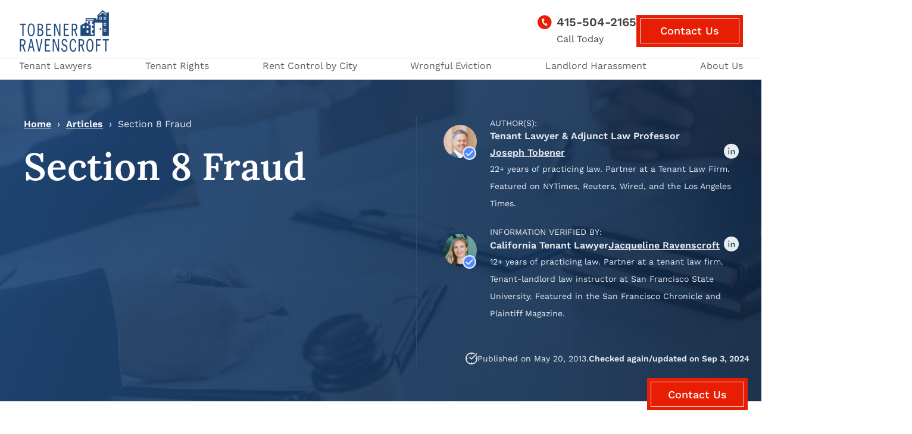

--- FILE ---
content_type: text/html; charset=UTF-8
request_url: https://www.tobenerlaw.com/section-8-fraud-side-payment-cases/
body_size: 38692
content:
<!doctype html>
<html lang="en-US">

<head><meta charset="UTF-8"><script>if(navigator.userAgent.match(/MSIE|Internet Explorer/i)||navigator.userAgent.match(/Trident\/7\..*?rv:11/i)){var href=document.location.href;if(!href.match(/[?&]nowprocket/)){if(href.indexOf("?")==-1){if(href.indexOf("#")==-1){document.location.href=href+"?nowprocket=1"}else{document.location.href=href.replace("#","?nowprocket=1#")}}else{if(href.indexOf("#")==-1){document.location.href=href+"&nowprocket=1"}else{document.location.href=href.replace("#","&nowprocket=1#")}}}}</script><script>(()=>{class RocketLazyLoadScripts{constructor(){this.v="2.0.4",this.userEvents=["keydown","keyup","mousedown","mouseup","mousemove","mouseover","mouseout","touchmove","touchstart","touchend","touchcancel","wheel","click","dblclick","input"],this.attributeEvents=["onblur","onclick","oncontextmenu","ondblclick","onfocus","onmousedown","onmouseenter","onmouseleave","onmousemove","onmouseout","onmouseover","onmouseup","onmousewheel","onscroll","onsubmit"]}async t(){this.i(),this.o(),/iP(ad|hone)/.test(navigator.userAgent)&&this.h(),this.u(),this.l(this),this.m(),this.k(this),this.p(this),this._(),await Promise.all([this.R(),this.L()]),this.lastBreath=Date.now(),this.S(this),this.P(),this.D(),this.O(),this.M(),await this.C(this.delayedScripts.normal),await this.C(this.delayedScripts.defer),await this.C(this.delayedScripts.async),await this.T(),await this.F(),await this.j(),await this.A(),window.dispatchEvent(new Event("rocket-allScriptsLoaded")),this.everythingLoaded=!0,this.lastTouchEnd&&await new Promise(t=>setTimeout(t,500-Date.now()+this.lastTouchEnd)),this.I(),this.H(),this.U(),this.W()}i(){this.CSPIssue=sessionStorage.getItem("rocketCSPIssue"),document.addEventListener("securitypolicyviolation",t=>{this.CSPIssue||"script-src-elem"!==t.violatedDirective||"data"!==t.blockedURI||(this.CSPIssue=!0,sessionStorage.setItem("rocketCSPIssue",!0))},{isRocket:!0})}o(){window.addEventListener("pageshow",t=>{this.persisted=t.persisted,this.realWindowLoadedFired=!0},{isRocket:!0}),window.addEventListener("pagehide",()=>{this.onFirstUserAction=null},{isRocket:!0})}h(){let t;function e(e){t=e}window.addEventListener("touchstart",e,{isRocket:!0}),window.addEventListener("touchend",function i(o){o.changedTouches[0]&&t.changedTouches[0]&&Math.abs(o.changedTouches[0].pageX-t.changedTouches[0].pageX)<10&&Math.abs(o.changedTouches[0].pageY-t.changedTouches[0].pageY)<10&&o.timeStamp-t.timeStamp<200&&(window.removeEventListener("touchstart",e,{isRocket:!0}),window.removeEventListener("touchend",i,{isRocket:!0}),"INPUT"===o.target.tagName&&"text"===o.target.type||(o.target.dispatchEvent(new TouchEvent("touchend",{target:o.target,bubbles:!0})),o.target.dispatchEvent(new MouseEvent("mouseover",{target:o.target,bubbles:!0})),o.target.dispatchEvent(new PointerEvent("click",{target:o.target,bubbles:!0,cancelable:!0,detail:1,clientX:o.changedTouches[0].clientX,clientY:o.changedTouches[0].clientY})),event.preventDefault()))},{isRocket:!0})}q(t){this.userActionTriggered||("mousemove"!==t.type||this.firstMousemoveIgnored?"keyup"===t.type||"mouseover"===t.type||"mouseout"===t.type||(this.userActionTriggered=!0,this.onFirstUserAction&&this.onFirstUserAction()):this.firstMousemoveIgnored=!0),"click"===t.type&&t.preventDefault(),t.stopPropagation(),t.stopImmediatePropagation(),"touchstart"===this.lastEvent&&"touchend"===t.type&&(this.lastTouchEnd=Date.now()),"click"===t.type&&(this.lastTouchEnd=0),this.lastEvent=t.type,t.composedPath&&t.composedPath()[0].getRootNode()instanceof ShadowRoot&&(t.rocketTarget=t.composedPath()[0]),this.savedUserEvents.push(t)}u(){this.savedUserEvents=[],this.userEventHandler=this.q.bind(this),this.userEvents.forEach(t=>window.addEventListener(t,this.userEventHandler,{passive:!1,isRocket:!0})),document.addEventListener("visibilitychange",this.userEventHandler,{isRocket:!0})}U(){this.userEvents.forEach(t=>window.removeEventListener(t,this.userEventHandler,{passive:!1,isRocket:!0})),document.removeEventListener("visibilitychange",this.userEventHandler,{isRocket:!0}),this.savedUserEvents.forEach(t=>{(t.rocketTarget||t.target).dispatchEvent(new window[t.constructor.name](t.type,t))})}m(){const t="return false",e=Array.from(this.attributeEvents,t=>"data-rocket-"+t),i="["+this.attributeEvents.join("],[")+"]",o="[data-rocket-"+this.attributeEvents.join("],[data-rocket-")+"]",s=(e,i,o)=>{o&&o!==t&&(e.setAttribute("data-rocket-"+i,o),e["rocket"+i]=new Function("event",o),e.setAttribute(i,t))};new MutationObserver(t=>{for(const n of t)"attributes"===n.type&&(n.attributeName.startsWith("data-rocket-")||this.everythingLoaded?n.attributeName.startsWith("data-rocket-")&&this.everythingLoaded&&this.N(n.target,n.attributeName.substring(12)):s(n.target,n.attributeName,n.target.getAttribute(n.attributeName))),"childList"===n.type&&n.addedNodes.forEach(t=>{if(t.nodeType===Node.ELEMENT_NODE)if(this.everythingLoaded)for(const i of[t,...t.querySelectorAll(o)])for(const t of i.getAttributeNames())e.includes(t)&&this.N(i,t.substring(12));else for(const e of[t,...t.querySelectorAll(i)])for(const t of e.getAttributeNames())this.attributeEvents.includes(t)&&s(e,t,e.getAttribute(t))})}).observe(document,{subtree:!0,childList:!0,attributeFilter:[...this.attributeEvents,...e]})}I(){this.attributeEvents.forEach(t=>{document.querySelectorAll("[data-rocket-"+t+"]").forEach(e=>{this.N(e,t)})})}N(t,e){const i=t.getAttribute("data-rocket-"+e);i&&(t.setAttribute(e,i),t.removeAttribute("data-rocket-"+e))}k(t){Object.defineProperty(HTMLElement.prototype,"onclick",{get(){return this.rocketonclick||null},set(e){this.rocketonclick=e,this.setAttribute(t.everythingLoaded?"onclick":"data-rocket-onclick","this.rocketonclick(event)")}})}S(t){function e(e,i){let o=e[i];e[i]=null,Object.defineProperty(e,i,{get:()=>o,set(s){t.everythingLoaded?o=s:e["rocket"+i]=o=s}})}e(document,"onreadystatechange"),e(window,"onload"),e(window,"onpageshow");try{Object.defineProperty(document,"readyState",{get:()=>t.rocketReadyState,set(e){t.rocketReadyState=e},configurable:!0}),document.readyState="loading"}catch(t){console.log("WPRocket DJE readyState conflict, bypassing")}}l(t){this.originalAddEventListener=EventTarget.prototype.addEventListener,this.originalRemoveEventListener=EventTarget.prototype.removeEventListener,this.savedEventListeners=[],EventTarget.prototype.addEventListener=function(e,i,o){o&&o.isRocket||!t.B(e,this)&&!t.userEvents.includes(e)||t.B(e,this)&&!t.userActionTriggered||e.startsWith("rocket-")||t.everythingLoaded?t.originalAddEventListener.call(this,e,i,o):(t.savedEventListeners.push({target:this,remove:!1,type:e,func:i,options:o}),"mouseenter"!==e&&"mouseleave"!==e||t.originalAddEventListener.call(this,e,t.savedUserEvents.push,o))},EventTarget.prototype.removeEventListener=function(e,i,o){o&&o.isRocket||!t.B(e,this)&&!t.userEvents.includes(e)||t.B(e,this)&&!t.userActionTriggered||e.startsWith("rocket-")||t.everythingLoaded?t.originalRemoveEventListener.call(this,e,i,o):t.savedEventListeners.push({target:this,remove:!0,type:e,func:i,options:o})}}J(t,e){this.savedEventListeners=this.savedEventListeners.filter(i=>{let o=i.type,s=i.target||window;return e!==o||t!==s||(this.B(o,s)&&(i.type="rocket-"+o),this.$(i),!1)})}H(){EventTarget.prototype.addEventListener=this.originalAddEventListener,EventTarget.prototype.removeEventListener=this.originalRemoveEventListener,this.savedEventListeners.forEach(t=>this.$(t))}$(t){t.remove?this.originalRemoveEventListener.call(t.target,t.type,t.func,t.options):this.originalAddEventListener.call(t.target,t.type,t.func,t.options)}p(t){let e;function i(e){return t.everythingLoaded?e:e.split(" ").map(t=>"load"===t||t.startsWith("load.")?"rocket-jquery-load":t).join(" ")}function o(o){function s(e){const s=o.fn[e];o.fn[e]=o.fn.init.prototype[e]=function(){return this[0]===window&&t.userActionTriggered&&("string"==typeof arguments[0]||arguments[0]instanceof String?arguments[0]=i(arguments[0]):"object"==typeof arguments[0]&&Object.keys(arguments[0]).forEach(t=>{const e=arguments[0][t];delete arguments[0][t],arguments[0][i(t)]=e})),s.apply(this,arguments),this}}if(o&&o.fn&&!t.allJQueries.includes(o)){const e={DOMContentLoaded:[],"rocket-DOMContentLoaded":[]};for(const t in e)document.addEventListener(t,()=>{e[t].forEach(t=>t())},{isRocket:!0});o.fn.ready=o.fn.init.prototype.ready=function(i){function s(){parseInt(o.fn.jquery)>2?setTimeout(()=>i.bind(document)(o)):i.bind(document)(o)}return"function"==typeof i&&(t.realDomReadyFired?!t.userActionTriggered||t.fauxDomReadyFired?s():e["rocket-DOMContentLoaded"].push(s):e.DOMContentLoaded.push(s)),o([])},s("on"),s("one"),s("off"),t.allJQueries.push(o)}e=o}t.allJQueries=[],o(window.jQuery),Object.defineProperty(window,"jQuery",{get:()=>e,set(t){o(t)}})}P(){const t=new Map;document.write=document.writeln=function(e){const i=document.currentScript,o=document.createRange(),s=i.parentElement;let n=t.get(i);void 0===n&&(n=i.nextSibling,t.set(i,n));const c=document.createDocumentFragment();o.setStart(c,0),c.appendChild(o.createContextualFragment(e)),s.insertBefore(c,n)}}async R(){return new Promise(t=>{this.userActionTriggered?t():this.onFirstUserAction=t})}async L(){return new Promise(t=>{document.addEventListener("DOMContentLoaded",()=>{this.realDomReadyFired=!0,t()},{isRocket:!0})})}async j(){return this.realWindowLoadedFired?Promise.resolve():new Promise(t=>{window.addEventListener("load",t,{isRocket:!0})})}M(){this.pendingScripts=[];this.scriptsMutationObserver=new MutationObserver(t=>{for(const e of t)e.addedNodes.forEach(t=>{"SCRIPT"!==t.tagName||t.noModule||t.isWPRocket||this.pendingScripts.push({script:t,promise:new Promise(e=>{const i=()=>{const i=this.pendingScripts.findIndex(e=>e.script===t);i>=0&&this.pendingScripts.splice(i,1),e()};t.addEventListener("load",i,{isRocket:!0}),t.addEventListener("error",i,{isRocket:!0}),setTimeout(i,1e3)})})})}),this.scriptsMutationObserver.observe(document,{childList:!0,subtree:!0})}async F(){await this.X(),this.pendingScripts.length?(await this.pendingScripts[0].promise,await this.F()):this.scriptsMutationObserver.disconnect()}D(){this.delayedScripts={normal:[],async:[],defer:[]},document.querySelectorAll("script[type$=rocketlazyloadscript]").forEach(t=>{t.hasAttribute("data-rocket-src")?t.hasAttribute("async")&&!1!==t.async?this.delayedScripts.async.push(t):t.hasAttribute("defer")&&!1!==t.defer||"module"===t.getAttribute("data-rocket-type")?this.delayedScripts.defer.push(t):this.delayedScripts.normal.push(t):this.delayedScripts.normal.push(t)})}async _(){await this.L();let t=[];document.querySelectorAll("script[type$=rocketlazyloadscript][data-rocket-src]").forEach(e=>{let i=e.getAttribute("data-rocket-src");if(i&&!i.startsWith("data:")){i.startsWith("//")&&(i=location.protocol+i);try{const o=new URL(i).origin;o!==location.origin&&t.push({src:o,crossOrigin:e.crossOrigin||"module"===e.getAttribute("data-rocket-type")})}catch(t){}}}),t=[...new Map(t.map(t=>[JSON.stringify(t),t])).values()],this.Y(t,"preconnect")}async G(t){if(await this.K(),!0!==t.noModule||!("noModule"in HTMLScriptElement.prototype))return new Promise(e=>{let i;function o(){(i||t).setAttribute("data-rocket-status","executed"),e()}try{if(navigator.userAgent.includes("Firefox/")||""===navigator.vendor||this.CSPIssue)i=document.createElement("script"),[...t.attributes].forEach(t=>{let e=t.nodeName;"type"!==e&&("data-rocket-type"===e&&(e="type"),"data-rocket-src"===e&&(e="src"),i.setAttribute(e,t.nodeValue))}),t.text&&(i.text=t.text),t.nonce&&(i.nonce=t.nonce),i.hasAttribute("src")?(i.addEventListener("load",o,{isRocket:!0}),i.addEventListener("error",()=>{i.setAttribute("data-rocket-status","failed-network"),e()},{isRocket:!0}),setTimeout(()=>{i.isConnected||e()},1)):(i.text=t.text,o()),i.isWPRocket=!0,t.parentNode.replaceChild(i,t);else{const i=t.getAttribute("data-rocket-type"),s=t.getAttribute("data-rocket-src");i?(t.type=i,t.removeAttribute("data-rocket-type")):t.removeAttribute("type"),t.addEventListener("load",o,{isRocket:!0}),t.addEventListener("error",i=>{this.CSPIssue&&i.target.src.startsWith("data:")?(console.log("WPRocket: CSP fallback activated"),t.removeAttribute("src"),this.G(t).then(e)):(t.setAttribute("data-rocket-status","failed-network"),e())},{isRocket:!0}),s?(t.fetchPriority="high",t.removeAttribute("data-rocket-src"),t.src=s):t.src="data:text/javascript;base64,"+window.btoa(unescape(encodeURIComponent(t.text)))}}catch(i){t.setAttribute("data-rocket-status","failed-transform"),e()}});t.setAttribute("data-rocket-status","skipped")}async C(t){const e=t.shift();return e?(e.isConnected&&await this.G(e),this.C(t)):Promise.resolve()}O(){this.Y([...this.delayedScripts.normal,...this.delayedScripts.defer,...this.delayedScripts.async],"preload")}Y(t,e){this.trash=this.trash||[];let i=!0;var o=document.createDocumentFragment();t.forEach(t=>{const s=t.getAttribute&&t.getAttribute("data-rocket-src")||t.src;if(s&&!s.startsWith("data:")){const n=document.createElement("link");n.href=s,n.rel=e,"preconnect"!==e&&(n.as="script",n.fetchPriority=i?"high":"low"),t.getAttribute&&"module"===t.getAttribute("data-rocket-type")&&(n.crossOrigin=!0),t.crossOrigin&&(n.crossOrigin=t.crossOrigin),t.integrity&&(n.integrity=t.integrity),t.nonce&&(n.nonce=t.nonce),o.appendChild(n),this.trash.push(n),i=!1}}),document.head.appendChild(o)}W(){this.trash.forEach(t=>t.remove())}async T(){try{document.readyState="interactive"}catch(t){}this.fauxDomReadyFired=!0;try{await this.K(),this.J(document,"readystatechange"),document.dispatchEvent(new Event("rocket-readystatechange")),await this.K(),document.rocketonreadystatechange&&document.rocketonreadystatechange(),await this.K(),this.J(document,"DOMContentLoaded"),document.dispatchEvent(new Event("rocket-DOMContentLoaded")),await this.K(),this.J(window,"DOMContentLoaded"),window.dispatchEvent(new Event("rocket-DOMContentLoaded"))}catch(t){console.error(t)}}async A(){try{document.readyState="complete"}catch(t){}try{await this.K(),this.J(document,"readystatechange"),document.dispatchEvent(new Event("rocket-readystatechange")),await this.K(),document.rocketonreadystatechange&&document.rocketonreadystatechange(),await this.K(),this.J(window,"load"),window.dispatchEvent(new Event("rocket-load")),await this.K(),window.rocketonload&&window.rocketonload(),await this.K(),this.allJQueries.forEach(t=>t(window).trigger("rocket-jquery-load")),await this.K(),this.J(window,"pageshow");const t=new Event("rocket-pageshow");t.persisted=this.persisted,window.dispatchEvent(t),await this.K(),window.rocketonpageshow&&window.rocketonpageshow({persisted:this.persisted})}catch(t){console.error(t)}}async K(){Date.now()-this.lastBreath>45&&(await this.X(),this.lastBreath=Date.now())}async X(){return document.hidden?new Promise(t=>setTimeout(t)):new Promise(t=>requestAnimationFrame(t))}B(t,e){return e===document&&"readystatechange"===t||(e===document&&"DOMContentLoaded"===t||(e===window&&"DOMContentLoaded"===t||(e===window&&"load"===t||e===window&&"pageshow"===t)))}static run(){(new RocketLazyLoadScripts).t()}}RocketLazyLoadScripts.run()})();</script>
  
  <meta name="viewport" content="width=device-width, initial-scale=1">
  <link rel="profile" href="https://gmpg.org/xfn/11">
  
  <link rel="preconnect" href="https://fonts.gstatic.com" crossorigin>
  <link rel="icon" type="image/x-icon" href="https://www.tobenerlaw.com/wp-content/themes/tobenerlaw-child/assets/images/favicon.png">
  
  <link rel="preconnect" href="https://fonts.gstatic.com" crossorigin>
  
  <!-- Global site tag (gtag.js) - Google Analytics -->
  <script type="rocketlazyloadscript" async data-rocket-src="https://www.googletagmanager.com/gtag/js?id=UA-17722953-1"></script>
  <script data-minify="1" src="https://www.tobenerlaw.com/wp-content/cache/min/1/ajax/libs/tiny-slider/2.9.2/min/tiny-slider.js?ver=1765820346" data-rocket-defer defer></script>
  
  <script type="rocketlazyloadscript">
    window.dataLayer = window.dataLayer || [];

    function gtag() {
      dataLayer.push(arguments);
    }
    gtag('js', new Date());

    gtag('config', 'UA-17722953-1');
  </script>
  <script type="application/ld+json">
    {
        "@context": "http://schema.org/",
        "@type": "Product",
        "name": "Tobener Ravenscroft, LLP",
        "description": "Our Mission is to lead the charge in obtaining justice and economic equity for California tenants who have experienced wrongful evictions, harassment, poor housing conditions, and discrimination.",
        "aggregateRating": {
            "@type": "AggregateRating",
            "ratingValue": "4.9",
            "reviewCount": "217",
            "bestRating": "5",
            "worstRating": "1",
            "itemReviewed": {
                "@type": "Thing",
                "name": "Tobener Ravenscroft, LLP"
            }
        },
        "review": [{
            "@type": "Review",
            "reviewRating": {
                "@type": "Rating",
                "ratingValue": "5"
            },
            "name": "Amanda Lyons",
            "author": {
                "@type": "Person",
                "name": "Amanda Lyons"
            },
            "datePublished": "2022-02-12",
            "reviewBody": "We reached out to Tobener Ravenscroft when our apartment sustained water damage, and it went unresolved by our landlords for months. We were expecting our first baby and the stress from no repairs and circular communication was heavy. From our first call to the resolution, every interaction with Tobener Ravenscroft was impressive: they are knowledgeable, organized, responsive, articulate, and supportive. Stephanie, Joe, and Tiffany are not only the very BEST at what they do, but they are also real people who understood and cared about our frustrating situation. You will not regret calling the experts when you need help. Thank you, Stephanie, Joe, and Tiffany!"
        }, {
            "@type": "Review",
            "reviewRating": {
                "@type": "Rating",
                "ratingValue": "5"
            },
            "name": "Nanette Fabulous",
            "author": {
                "@type": "Person",
                "name": "Nanette Fabulous"
            },
            "datePublished": "2022-02-10",
            "reviewBody": "If you are devistated and don't know where to turn and you are looking for an attorney who you can really trust and has a heart look no further! Tobner and Ravenscroft and their entire team were all there for my family when we needed them the most. I was going through the worst time of my life when I found them. They were more then just attorneys to us. They really cared about my family, our well being, and the Justice we diserved. They didn't just want justice for us but they wanted to make sure our rental angency could not hurt anyone ever again. Joe, Brian, and Lilli stood by my side the whole way. I had landlords that put my family in jeopardy and and harassed us every step of the way.  I needed someone who could stand up for me when I felt like I could no longer stand up for myself and my family. I thank Lilli for listening to me cry and encouraging my to keep fighting. I thank Brain for fighting to get me a fair settlement that we deserved. No one should ever have to endure something like this so I want to help you find someone who will help you too. Call Tobener and Ravenscroft and get some peace back in your life. I wish you and your family the best."
        }, {
            "@type": "Review",
            "reviewRating": {
                "@type": "Rating",
                "ratingValue": "5"
            },
            "name": "Elizabeth B.",
            "author": {
                "@type": "Person",
                "name": "Elizabeth B."
            },
            "datePublished": "2021-11-08",
            "reviewBody": "Joe and Allyson took our impossible case against our negligent landlord and won it. Our situation was incredibly stressful on our family, especially, having a newborn baby. We were frightened and unaware of our legal options, but when we sought information from the well-known, tenants rights firm, Tobener-Ravenscroft, Joe and Allyson took our case. The positive outcome aside, our experience with the firm was outstanding. Our entire legal team was so attentive and communicative. They proactively shared updates on next steps and provided valuable explanations, which gave us much-needed clarity and ease. Any law suit can be stressful, but not every law firm treats their clients with as much care as Tobener-Ravenscroft. Every landlord law firm in the Bay Area is afraid of their firm, and having their support on our case is truly what led to a favorable outcome. We are grateful to this incredibly talented team for saving our family from this terrible situation! They are the best!"
        }]
    }
</script>
  <title>Section 8 Fraud | Tobener Ravenscroft LLP</title>
<link data-rocket-prefetch href="https://fonts.googleapis.com" rel="dns-prefetch">
<link data-rocket-prefetch href="https://challenges.cloudflare.com" rel="dns-prefetch">
<link data-rocket-preload as="style" href="https://fonts.googleapis.com/css2?family=Inria+Sans:ital,wght@0,300;0,400;0,700;1,300;1,400;1,700&#038;family=Lora:ital,wght@0,400..700;1,400..700&#038;family=Roboto:ital,wght@0,100;0,300;0,400;0,500;0,700;0,900;1,100;1,300;1,400;1,500;1,700;1,900&#038;family=Work+Sans:ital,wght@0,100..900;1,100..900&#038;display=swap" rel="preload">
<link href="https://fonts.googleapis.com/css2?family=Inria+Sans:ital,wght@0,300;0,400;0,700;1,300;1,400;1,700&#038;family=Lora:ital,wght@0,400..700;1,400..700&#038;family=Roboto:ital,wght@0,100;0,300;0,400;0,500;0,700;0,900;1,100;1,300;1,400;1,500;1,700;1,900&#038;family=Work+Sans:ital,wght@0,100..900;1,100..900&#038;display=swap" media="print" onload="this.media=&#039;all&#039;" rel="stylesheet">
<style id="wpr-usedcss">@font-face{font-family:Lora;font-style:normal;font-weight:400 700;font-display:swap;src:url(https://fonts.gstatic.com/s/lora/v37/0QIvMX1D_JOuMwr7Iw.woff2) format('woff2');unicode-range:U+0000-00FF,U+0131,U+0152-0153,U+02BB-02BC,U+02C6,U+02DA,U+02DC,U+0304,U+0308,U+0329,U+2000-206F,U+20AC,U+2122,U+2191,U+2193,U+2212,U+2215,U+FEFF,U+FFFD}@font-face{font-family:'Work Sans';font-style:italic;font-weight:100 900;font-display:swap;src:url(https://fonts.gstatic.com/s/worksans/v24/QGYqz_wNahGAdqQ43Rh_eZDrv_0.woff2) format('woff2');unicode-range:U+0000-00FF,U+0131,U+0152-0153,U+02BB-02BC,U+02C6,U+02DA,U+02DC,U+0304,U+0308,U+0329,U+2000-206F,U+20AC,U+2122,U+2191,U+2193,U+2212,U+2215,U+FEFF,U+FFFD}@font-face{font-family:'Work Sans';font-style:normal;font-weight:100 900;font-display:swap;src:url(https://fonts.gstatic.com/s/worksans/v24/QGYsz_wNahGAdqQ43Rh_fKDp.woff2) format('woff2');unicode-range:U+0000-00FF,U+0131,U+0152-0153,U+02BB-02BC,U+02C6,U+02DA,U+02DC,U+0304,U+0308,U+0329,U+2000-206F,U+20AC,U+2122,U+2191,U+2193,U+2212,U+2215,U+FEFF,U+FFFD}.tns-outer{padding:0!important}.tns-outer [hidden]{display:none!important}.tns-outer [aria-controls],.tns-outer [data-action]{cursor:pointer}.tns-slider{-webkit-transition:none;-moz-transition:none;transition:all 0s}.tns-slider>.tns-item{-webkit-box-sizing:border-box;-moz-box-sizing:border-box;box-sizing:border-box}.tns-horizontal.tns-subpixel{white-space:nowrap}.tns-horizontal.tns-subpixel>.tns-item{display:inline-block;vertical-align:top;white-space:normal}.tns-horizontal.tns-no-subpixel:after{content:'';display:table;clear:both}.tns-horizontal.tns-no-subpixel>.tns-item{float:left}.tns-horizontal.tns-carousel.tns-no-subpixel>.tns-item{margin-right:-100%}.tns-no-calc{position:relative;left:0}.tns-gallery{position:relative;left:0;min-height:1px}.tns-gallery>.tns-item{position:absolute;left:-100%;-webkit-transition:transform,opacity;-moz-transition:transform,opacity;transition:transform 0s,opacity 0s}.tns-gallery>.tns-slide-active{position:relative;left:auto!important}.tns-gallery>.tns-moving{-webkit-transition:.25s;-moz-transition:.25s;transition:all .25s}.tns-autowidth{display:inline-block}.tns-lazy-img{-webkit-transition:opacity .6s;-moz-transition:opacity .6s;transition:opacity .6s;opacity:.6}.tns-lazy-img.tns-complete{opacity:1}.tns-ah{-webkit-transition:height;-moz-transition:height;transition:height 0s}.tns-ovh{overflow:hidden}.tns-visually-hidden{position:absolute;left:-10000em}.tns-transparent{opacity:0;visibility:hidden}.tns-fadeIn{opacity:1;z-index:0}.tns-fadeOut,.tns-normal{opacity:0;z-index:-1}.tns-vpfix{white-space:nowrap}.tns-vpfix>div,.tns-vpfix>li{display:inline-block}.tns-t-subp2{margin:0 auto;width:310px;position:relative;height:10px;overflow:hidden}.tns-t-ct{width:2333.3333333%;width:-webkit-calc(100% * 70 / 3);width:-moz-calc(100% * 70 / 3);width:calc(100% * 70 / 3);position:absolute;right:0}.tns-t-ct:after{content:'';display:table;clear:both}.tns-t-ct>div{width:1.4285714%;width:-webkit-calc(100% / 70);width:-moz-calc(100% / 70);width:calc(100% / 70);height:10px;float:left}img:is([sizes=auto i],[sizes^="auto," i]){contain-intrinsic-size:3000px 1500px}:where(.wp-block-button__link){border-radius:9999px;box-shadow:none;padding:calc(.667em + 2px) calc(1.333em + 2px);text-decoration:none}:root :where(.wp-block-button .wp-block-button__link.is-style-outline),:root :where(.wp-block-button.is-style-outline>.wp-block-button__link){border:2px solid;padding:.667em 1.333em}:root :where(.wp-block-button .wp-block-button__link.is-style-outline:not(.has-text-color)),:root :where(.wp-block-button.is-style-outline>.wp-block-button__link:not(.has-text-color)){color:currentColor}:root :where(.wp-block-button .wp-block-button__link.is-style-outline:not(.has-background)),:root :where(.wp-block-button.is-style-outline>.wp-block-button__link:not(.has-background)){background-color:initial;background-image:none}:where(.wp-block-calendar table:not(.has-background) th){background:#ddd}:where(.wp-block-columns){margin-bottom:1.75em}:where(.wp-block-columns.has-background){padding:1.25em 2.375em}:where(.wp-block-post-comments input[type=submit]){border:none}:where(.wp-block-cover-image:not(.has-text-color)),:where(.wp-block-cover:not(.has-text-color)){color:#fff}:where(.wp-block-cover-image.is-light:not(.has-text-color)),:where(.wp-block-cover.is-light:not(.has-text-color)){color:#000}:root :where(.wp-block-cover h1:not(.has-text-color)),:root :where(.wp-block-cover h2:not(.has-text-color)),:root :where(.wp-block-cover h3:not(.has-text-color)),:root :where(.wp-block-cover h4:not(.has-text-color)),:root :where(.wp-block-cover h5:not(.has-text-color)),:root :where(.wp-block-cover h6:not(.has-text-color)),:root :where(.wp-block-cover p:not(.has-text-color)){color:inherit}:where(.wp-block-file){margin-bottom:1.5em}:where(.wp-block-file__button){border-radius:2em;display:inline-block;padding:.5em 1em}:where(.wp-block-file__button):is(a):active,:where(.wp-block-file__button):is(a):focus,:where(.wp-block-file__button):is(a):hover,:where(.wp-block-file__button):is(a):visited{box-shadow:none;color:#fff;opacity:.85;text-decoration:none}:where(.wp-block-group.wp-block-group-is-layout-constrained){position:relative}:root :where(.wp-block-image.is-style-rounded img,.wp-block-image .is-style-rounded img){border-radius:9999px}:where(.wp-block-latest-comments:not([style*=line-height] .wp-block-latest-comments__comment)){line-height:1.1}:where(.wp-block-latest-comments:not([style*=line-height] .wp-block-latest-comments__comment-excerpt p)){line-height:1.8}:root :where(.wp-block-latest-posts.is-grid){padding:0}:root :where(.wp-block-latest-posts.wp-block-latest-posts__list){padding-left:0}ul{box-sizing:border-box}:root :where(.wp-block-list.has-background){padding:1.25em 2.375em}:where(.wp-block-navigation.has-background .wp-block-navigation-item a:not(.wp-element-button)),:where(.wp-block-navigation.has-background .wp-block-navigation-submenu a:not(.wp-element-button)){padding:.5em 1em}:where(.wp-block-navigation .wp-block-navigation__submenu-container .wp-block-navigation-item a:not(.wp-element-button)),:where(.wp-block-navigation .wp-block-navigation__submenu-container .wp-block-navigation-submenu a:not(.wp-element-button)),:where(.wp-block-navigation .wp-block-navigation__submenu-container .wp-block-navigation-submenu button.wp-block-navigation-item__content),:where(.wp-block-navigation .wp-block-navigation__submenu-container .wp-block-pages-list__item button.wp-block-navigation-item__content){padding:.5em 1em}:root :where(p.has-background){padding:1.25em 2.375em}:where(p.has-text-color:not(.has-link-color)) a{color:inherit}:where(.wp-block-post-comments-form) input:not([type=submit]),:where(.wp-block-post-comments-form) textarea{border:1px solid #949494;font-family:inherit;font-size:1em}:where(.wp-block-post-comments-form) input:where(:not([type=submit]):not([type=checkbox])),:where(.wp-block-post-comments-form) textarea{padding:calc(.667em + 2px)}:where(.wp-block-post-excerpt){box-sizing:border-box;margin-bottom:var(--wp--style--block-gap);margin-top:var(--wp--style--block-gap)}:where(.wp-block-preformatted.has-background){padding:1.25em 2.375em}:where(.wp-block-search__button){border:1px solid #ccc;padding:6px 10px}:where(.wp-block-search__input){font-family:inherit;font-size:inherit;font-style:inherit;font-weight:inherit;letter-spacing:inherit;line-height:inherit;text-transform:inherit}:where(.wp-block-search__button-inside .wp-block-search__inside-wrapper){border:1px solid #949494;box-sizing:border-box;padding:4px}:where(.wp-block-search__button-inside .wp-block-search__inside-wrapper) .wp-block-search__input{border:none;border-radius:0;padding:0 4px}:where(.wp-block-search__button-inside .wp-block-search__inside-wrapper) .wp-block-search__input:focus{outline:0}:where(.wp-block-search__button-inside .wp-block-search__inside-wrapper) :where(.wp-block-search__button){padding:4px 8px}:root :where(.wp-block-separator.is-style-dots){height:auto;line-height:1;text-align:center}:root :where(.wp-block-separator.is-style-dots):before{color:currentColor;content:"···";font-family:serif;font-size:1.5em;letter-spacing:2em;padding-left:2em}:root :where(.wp-block-site-logo.is-style-rounded){border-radius:9999px}:where(.wp-block-social-links:not(.is-style-logos-only)) .wp-social-link{background-color:#f0f0f0;color:#444}:where(.wp-block-social-links:not(.is-style-logos-only)) .wp-social-link-amazon{background-color:#f90;color:#fff}:where(.wp-block-social-links:not(.is-style-logos-only)) .wp-social-link-bandcamp{background-color:#1ea0c3;color:#fff}:where(.wp-block-social-links:not(.is-style-logos-only)) .wp-social-link-behance{background-color:#0757fe;color:#fff}:where(.wp-block-social-links:not(.is-style-logos-only)) .wp-social-link-bluesky{background-color:#0a7aff;color:#fff}:where(.wp-block-social-links:not(.is-style-logos-only)) .wp-social-link-codepen{background-color:#1e1f26;color:#fff}:where(.wp-block-social-links:not(.is-style-logos-only)) .wp-social-link-deviantart{background-color:#02e49b;color:#fff}:where(.wp-block-social-links:not(.is-style-logos-only)) .wp-social-link-discord{background-color:#5865f2;color:#fff}:where(.wp-block-social-links:not(.is-style-logos-only)) .wp-social-link-dribbble{background-color:#e94c89;color:#fff}:where(.wp-block-social-links:not(.is-style-logos-only)) .wp-social-link-dropbox{background-color:#4280ff;color:#fff}:where(.wp-block-social-links:not(.is-style-logos-only)) .wp-social-link-etsy{background-color:#f45800;color:#fff}:where(.wp-block-social-links:not(.is-style-logos-only)) .wp-social-link-facebook{background-color:#0866ff;color:#fff}:where(.wp-block-social-links:not(.is-style-logos-only)) .wp-social-link-fivehundredpx{background-color:#000;color:#fff}:where(.wp-block-social-links:not(.is-style-logos-only)) .wp-social-link-flickr{background-color:#0461dd;color:#fff}:where(.wp-block-social-links:not(.is-style-logos-only)) .wp-social-link-foursquare{background-color:#e65678;color:#fff}:where(.wp-block-social-links:not(.is-style-logos-only)) .wp-social-link-github{background-color:#24292d;color:#fff}:where(.wp-block-social-links:not(.is-style-logos-only)) .wp-social-link-goodreads{background-color:#eceadd;color:#382110}:where(.wp-block-social-links:not(.is-style-logos-only)) .wp-social-link-google{background-color:#ea4434;color:#fff}:where(.wp-block-social-links:not(.is-style-logos-only)) .wp-social-link-gravatar{background-color:#1d4fc4;color:#fff}:where(.wp-block-social-links:not(.is-style-logos-only)) .wp-social-link-instagram{background-color:#f00075;color:#fff}:where(.wp-block-social-links:not(.is-style-logos-only)) .wp-social-link-lastfm{background-color:#e21b24;color:#fff}:where(.wp-block-social-links:not(.is-style-logos-only)) .wp-social-link-linkedin{background-color:#0d66c2;color:#fff}:where(.wp-block-social-links:not(.is-style-logos-only)) .wp-social-link-mastodon{background-color:#3288d4;color:#fff}:where(.wp-block-social-links:not(.is-style-logos-only)) .wp-social-link-medium{background-color:#000;color:#fff}:where(.wp-block-social-links:not(.is-style-logos-only)) .wp-social-link-meetup{background-color:#f6405f;color:#fff}:where(.wp-block-social-links:not(.is-style-logos-only)) .wp-social-link-patreon{background-color:#000;color:#fff}:where(.wp-block-social-links:not(.is-style-logos-only)) .wp-social-link-pinterest{background-color:#e60122;color:#fff}:where(.wp-block-social-links:not(.is-style-logos-only)) .wp-social-link-pocket{background-color:#ef4155;color:#fff}:where(.wp-block-social-links:not(.is-style-logos-only)) .wp-social-link-reddit{background-color:#ff4500;color:#fff}:where(.wp-block-social-links:not(.is-style-logos-only)) .wp-social-link-skype{background-color:#0478d7;color:#fff}:where(.wp-block-social-links:not(.is-style-logos-only)) .wp-social-link-snapchat{background-color:#fefc00;color:#fff;stroke:#000}:where(.wp-block-social-links:not(.is-style-logos-only)) .wp-social-link-soundcloud{background-color:#ff5600;color:#fff}:where(.wp-block-social-links:not(.is-style-logos-only)) .wp-social-link-spotify{background-color:#1bd760;color:#fff}:where(.wp-block-social-links:not(.is-style-logos-only)) .wp-social-link-telegram{background-color:#2aabee;color:#fff}:where(.wp-block-social-links:not(.is-style-logos-only)) .wp-social-link-threads{background-color:#000;color:#fff}:where(.wp-block-social-links:not(.is-style-logos-only)) .wp-social-link-tiktok{background-color:#000;color:#fff}:where(.wp-block-social-links:not(.is-style-logos-only)) .wp-social-link-tumblr{background-color:#011835;color:#fff}:where(.wp-block-social-links:not(.is-style-logos-only)) .wp-social-link-twitch{background-color:#6440a4;color:#fff}:where(.wp-block-social-links:not(.is-style-logos-only)) .wp-social-link-twitter{background-color:#1da1f2;color:#fff}:where(.wp-block-social-links:not(.is-style-logos-only)) .wp-social-link-vimeo{background-color:#1eb7ea;color:#fff}:where(.wp-block-social-links:not(.is-style-logos-only)) .wp-social-link-vk{background-color:#4680c2;color:#fff}:where(.wp-block-social-links:not(.is-style-logos-only)) .wp-social-link-wordpress{background-color:#3499cd;color:#fff}:where(.wp-block-social-links:not(.is-style-logos-only)) .wp-social-link-whatsapp{background-color:#25d366;color:#fff}:where(.wp-block-social-links:not(.is-style-logos-only)) .wp-social-link-x{background-color:#000;color:#fff}:where(.wp-block-social-links:not(.is-style-logos-only)) .wp-social-link-yelp{background-color:#d32422;color:#fff}:where(.wp-block-social-links:not(.is-style-logos-only)) .wp-social-link-youtube{background-color:red;color:#fff}:where(.wp-block-social-links.is-style-logos-only) .wp-social-link{background:0 0}:where(.wp-block-social-links.is-style-logos-only) .wp-social-link svg{height:1.25em;width:1.25em}:where(.wp-block-social-links.is-style-logos-only) .wp-social-link-amazon{color:#f90}:where(.wp-block-social-links.is-style-logos-only) .wp-social-link-bandcamp{color:#1ea0c3}:where(.wp-block-social-links.is-style-logos-only) .wp-social-link-behance{color:#0757fe}:where(.wp-block-social-links.is-style-logos-only) .wp-social-link-bluesky{color:#0a7aff}:where(.wp-block-social-links.is-style-logos-only) .wp-social-link-codepen{color:#1e1f26}:where(.wp-block-social-links.is-style-logos-only) .wp-social-link-deviantart{color:#02e49b}:where(.wp-block-social-links.is-style-logos-only) .wp-social-link-discord{color:#5865f2}:where(.wp-block-social-links.is-style-logos-only) .wp-social-link-dribbble{color:#e94c89}:where(.wp-block-social-links.is-style-logos-only) .wp-social-link-dropbox{color:#4280ff}:where(.wp-block-social-links.is-style-logos-only) .wp-social-link-etsy{color:#f45800}:where(.wp-block-social-links.is-style-logos-only) .wp-social-link-facebook{color:#0866ff}:where(.wp-block-social-links.is-style-logos-only) .wp-social-link-fivehundredpx{color:#000}:where(.wp-block-social-links.is-style-logos-only) .wp-social-link-flickr{color:#0461dd}:where(.wp-block-social-links.is-style-logos-only) .wp-social-link-foursquare{color:#e65678}:where(.wp-block-social-links.is-style-logos-only) .wp-social-link-github{color:#24292d}:where(.wp-block-social-links.is-style-logos-only) .wp-social-link-goodreads{color:#382110}:where(.wp-block-social-links.is-style-logos-only) .wp-social-link-google{color:#ea4434}:where(.wp-block-social-links.is-style-logos-only) .wp-social-link-gravatar{color:#1d4fc4}:where(.wp-block-social-links.is-style-logos-only) .wp-social-link-instagram{color:#f00075}:where(.wp-block-social-links.is-style-logos-only) .wp-social-link-lastfm{color:#e21b24}:where(.wp-block-social-links.is-style-logos-only) .wp-social-link-linkedin{color:#0d66c2}:where(.wp-block-social-links.is-style-logos-only) .wp-social-link-mastodon{color:#3288d4}:where(.wp-block-social-links.is-style-logos-only) .wp-social-link-medium{color:#000}:where(.wp-block-social-links.is-style-logos-only) .wp-social-link-meetup{color:#f6405f}:where(.wp-block-social-links.is-style-logos-only) .wp-social-link-patreon{color:#000}:where(.wp-block-social-links.is-style-logos-only) .wp-social-link-pinterest{color:#e60122}:where(.wp-block-social-links.is-style-logos-only) .wp-social-link-pocket{color:#ef4155}:where(.wp-block-social-links.is-style-logos-only) .wp-social-link-reddit{color:#ff4500}:where(.wp-block-social-links.is-style-logos-only) .wp-social-link-skype{color:#0478d7}:where(.wp-block-social-links.is-style-logos-only) .wp-social-link-snapchat{color:#fff;stroke:#000}:where(.wp-block-social-links.is-style-logos-only) .wp-social-link-soundcloud{color:#ff5600}:where(.wp-block-social-links.is-style-logos-only) .wp-social-link-spotify{color:#1bd760}:where(.wp-block-social-links.is-style-logos-only) .wp-social-link-telegram{color:#2aabee}:where(.wp-block-social-links.is-style-logos-only) .wp-social-link-threads{color:#000}:where(.wp-block-social-links.is-style-logos-only) .wp-social-link-tiktok{color:#000}:where(.wp-block-social-links.is-style-logos-only) .wp-social-link-tumblr{color:#011835}:where(.wp-block-social-links.is-style-logos-only) .wp-social-link-twitch{color:#6440a4}:where(.wp-block-social-links.is-style-logos-only) .wp-social-link-twitter{color:#1da1f2}:where(.wp-block-social-links.is-style-logos-only) .wp-social-link-vimeo{color:#1eb7ea}:where(.wp-block-social-links.is-style-logos-only) .wp-social-link-vk{color:#4680c2}:where(.wp-block-social-links.is-style-logos-only) .wp-social-link-whatsapp{color:#25d366}:where(.wp-block-social-links.is-style-logos-only) .wp-social-link-wordpress{color:#3499cd}:where(.wp-block-social-links.is-style-logos-only) .wp-social-link-x{color:#000}:where(.wp-block-social-links.is-style-logos-only) .wp-social-link-yelp{color:#d32422}:where(.wp-block-social-links.is-style-logos-only) .wp-social-link-youtube{color:red}:root :where(.wp-block-social-links .wp-social-link a){padding:.25em}:root :where(.wp-block-social-links.is-style-logos-only .wp-social-link a){padding:0}:root :where(.wp-block-social-links.is-style-pill-shape .wp-social-link a){padding-left:.6666666667em;padding-right:.6666666667em}:root :where(.wp-block-tag-cloud.is-style-outline){display:flex;flex-wrap:wrap;gap:1ch}:root :where(.wp-block-tag-cloud.is-style-outline a){border:1px solid;font-size:unset!important;margin-right:0;padding:1ch 2ch;text-decoration:none!important}:root :where(.wp-block-table-of-contents){box-sizing:border-box}:where(.wp-block-term-description){box-sizing:border-box;margin-bottom:var(--wp--style--block-gap);margin-top:var(--wp--style--block-gap)}:where(pre.wp-block-verse){font-family:inherit}.entry-content{counter-reset:footnotes}.wp-element-button{cursor:pointer}:root{--wp--preset--font-size--normal:16px;--wp--preset--font-size--huge:42px}.aligncenter{clear:both}html :where(.has-border-color){border-style:solid}html :where([style*=border-top-color]){border-top-style:solid}html :where([style*=border-right-color]){border-right-style:solid}html :where([style*=border-bottom-color]){border-bottom-style:solid}html :where([style*=border-left-color]){border-left-style:solid}html :where([style*=border-width]){border-style:solid}html :where([style*=border-top-width]){border-top-style:solid}html :where([style*=border-right-width]){border-right-style:solid}html :where([style*=border-bottom-width]){border-bottom-style:solid}html :where([style*=border-left-width]){border-left-style:solid}html :where(img[class*=wp-image-]){height:auto;max-width:100%}:where(figure){margin:0 0 1em}html :where(.is-position-sticky){--wp-admin--admin-bar--position-offset:var(--wp-admin--admin-bar--height,0px)}.fuelist-eeat-hero-grid{display:grid;grid-template-columns:80px 1fr;column-gap:1rem;row-gap:15px;grid-auto-rows:minmax(auto,auto);align-items:center;margin-bottom:1.8rem}.fuelist-eeat-hero-grid p{font-size:14px;margin:0}.fuelist-eeat-hero-grid .fuelist-eeat-hero-authors-title,.fuelist-eeat-hero-grid .fuelist-eeat-hero-reviewers-title{grid-column:2;text-transform:uppercase;font-weight:400;margin-bottom:-10px;font-size:14px}.fuelist-eeat-hero-grid .fuelist-eeat-hero-authors-img{position:relative;width:55px;height:55px}.fuelist-eeat-hero-grid .fuelist-eeat-hero-authors-img img{border-radius:50%;width:55px;height:55px;object-fit:cover}.fuelist-eeat-hero-grid .fuelist-eeat-hero-authors-img.check::after{content:"";background-image:url("https://www.tobenerlaw.com/wp-content/plugins/fuelist-seo/assets/img/author-check.svg");background-size:cover;width:25px;height:25px;position:absolute;right:-10px;bottom:-2px}.fuelist-eeat-hero-grid .fuelist-eeat-hero-author-name{display:flex;text-transform:capitalize;gap:8px;margin-bottom:5px;align-items:center;flex-wrap:wrap}.fuelist-eeat-hero-grid .fuelist-eeat-hero-author-name p{font-size:16px;font-weight:500;margin:0}.fuelist-eeat-hero-grid .fuelist-eeat-hero-author-name a,.fuelist-eeat-hero-grid .fuelist-eeat-hero-author-name span{margin-right:auto;font-size:16px}.fuelist-eeat-hero-grid .fuelist-eeat-hero-author-name a{text-decoration:underline}.fuelist-eeat-hero-grid .social-icons-container{display:flex;align-items:center;flex-wrap:wrap;gap:7px}.fuelist-eeat-hero-grid .social-icons-container .social-icon a{display:flex;align-items:center}.fuelist-eeat-post-meta-entry{margin-top:0!important;display:flex!important;gap:5px;align-items:center;margin:0 auto;font-size:12px;color:#687b8a;text-wrap:nowrap;flex-wrap:wrap}.fuelist-eeat-post-meta-entry::before{content:"d";font-family:fuelist-seo-icons;font-size:20px}.fuelist-eeat-post-meta-entry img{padding-right:3px;width:34px;height:auto}@media screen and (min-width:1280px){.fuelist-eeat-post-meta-entry{min-width:550px}}@media screen and (min-width:1025px){.fuelist-eeat-post-meta-entry{justify-content:center;padding-left:80px}}.fuelist-sticky-sidebar-with-headings{position:sticky;top:calc(var(--wp-admin--admin-bar--height,0) + 2rem);height:100%}.fuelist-sticky-sidebar-with-headings p.fsswh_title{font-size:18px;text-transform:uppercase;padding-top:1em;margin-bottom:1.5em;line-height:30px;word-break:break-word;font-weight:800}.fuelist-sticky-sidebar-with-headings ul{list-style:none;margin-left:0;padding:0}.fuelist-sticky-sidebar-with-headings ul li a{position:relative;text-decoration:none;left:-20px;padding-left:20px;max-width:300px;display:inline-block;white-space:nowrap;overflow:hidden;text-overflow:ellipsis}.fuelist-sticky-sidebar-with-headings ul li a.active{font-weight:600;text-decoration:none}.fuelist-sticky-sidebar-with-headings ul li a.active::before{content:"";position:absolute;height:99%;width:8px;left:0;background-color:#a1815e}.fuelist-sticky-sidebar-with-headings aside{border-left:1px solid #8f8f8f;padding-left:1.2rem}.fuelist-sticky-sidebar-with-headings .fuelist-sidebar-contact-details{display:flex;flex-direction:column;gap:12px;padding-top:4rem;align-items:flex-start;padding-bottom:2rem}.fuelist-sticky-sidebar-with-headings .fuelist-sidebar-contact-details .btn{text-align:center}.fuelist-sticky-sidebar-with-headings .fuelist-sidebar-contact-details .fuelist-sidebar-phone{font-size:1.25em}.fuelist-sticky-sidebar-with-headings .fuelist-sidebar-contact-details .fuelist-sidebar-phone a{display:flex;gap:10px;align-items:center}.fuelist-sticky-sidebar-with-headings .fuelist-sidebar-contact-details .fuelist-sidebar-phone img{max-width:50px;max-height:50px}.btn{padding:.75em 2em;display:inline-block;white-space:nowrap;text-transform:uppercase;border:none;outline:0;border-radius:0;text-decoration:none;font-size:1rem;min-width:150px}.wp-block-fuelist-seo-share-button{min-width:50px;position:relative;display:flex;flex-direction:column;align-items:center;width:fit-content;gap:4px;height:fit-content}.wp-block-fuelist-seo-share-button p{text-transform:uppercase;font-size:14px;color:var(--primary-color);font-weight:800;margin:0}.wp-block-fuelist-seo-share-button button,.wp-block-fuelist-seo-share-button button.wp-element-button{background-color:unset;position:relative;border:none;padding:0;font-size:28px;min-width:45px;margin-bottom:1rem;font-family:fuelist-seo-icons!important;text-transform:none}.wp-block-fuelist-seo-share-button button.wp-element-button::after,.wp-block-fuelist-seo-share-button button.wp-element-button::before,.wp-block-fuelist-seo-share-button button::after,.wp-block-fuelist-seo-share-button button::before{content:attr(aria-label);--arrow-size:0.5rem;--scale:0;display:block;position:absolute;transition:transform .1s;transition-timing-function:linear;z-index:1;top:50%;--translate-y:-50%;transform:translate(var(--translate-x),var(--translate-y)) scale(var(--scale))}.wp-block-fuelist-seo-share-button button.wp-element-button::before,.wp-block-fuelist-seo-share-button button::before{background-color:#007ebd;width:100px;padding:.5em;border-radius:.3em;font-size:12px;text-transform:uppercase;text-align:center;font-family:sans-serif;color:#fff}.wp-block-fuelist-seo-share-button button.wp-element-button::after,.wp-block-fuelist-seo-share-button button::after{content:"";border:var(--arrow-size) solid transparent}.wp-block-fuelist-seo-share-button button.wp-element-button[tooltip-position=right]::before,.wp-block-fuelist-seo-share-button button[tooltip-position=right]::before{--translate-x:calc(100% + var(--arrow-size))}.wp-block-fuelist-seo-share-button button.wp-element-button[tooltip-position=right]::after,.wp-block-fuelist-seo-share-button button[tooltip-position=right]::after{--translate-x:calc(var(--arrow-size) + 1px)}.wp-block-fuelist-seo-share-button button.wp-element-button[tooltip-position=right]::after,.wp-block-fuelist-seo-share-button button.wp-element-button[tooltip-position=right]::before,.wp-block-fuelist-seo-share-button button[tooltip-position=right]::after,.wp-block-fuelist-seo-share-button button[tooltip-position=right]::before{right:0;transform-origin:left center;border-right-color:#007ebd}.wp-block-fuelist-seo-share-button button.wp-element-button[tooltip-position=left]::before,.wp-block-fuelist-seo-share-button button[tooltip-position=left]::before{--translate-x:calc((100% + var(--arrow-size)) * -1)}.wp-block-fuelist-seo-share-button button.wp-element-button[tooltip-position=left]::after,.wp-block-fuelist-seo-share-button button[tooltip-position=left]::after{--translate-x:calc(var(--arrow-size) * -1)}.wp-block-fuelist-seo-share-button button.wp-element-button[tooltip-position=left]::after,.wp-block-fuelist-seo-share-button button.wp-element-button[tooltip-position=left]::before,.wp-block-fuelist-seo-share-button button[tooltip-position=left]::after,.wp-block-fuelist-seo-share-button button[tooltip-position=left]::before{left:0;transform-origin:right center;border-left-color:#007ebd}.wp-block-fuelist-seo-share-button button.wp-element-button:active,.wp-block-fuelist-seo-share-button button.wp-element-button:focus,.wp-block-fuelist-seo-share-button button.wp-element-button:hover span,.wp-block-fuelist-seo-share-button button:active,.wp-block-fuelist-seo-share-button button:focus,.wp-block-fuelist-seo-share-button button:hover span{filter:brightness(.8);background-color:inherit}.wp-block-fuelist-seo-share-button button.wp-element-button:hover::after,.wp-block-fuelist-seo-share-button button.wp-element-button:hover::before,.wp-block-fuelist-seo-share-button button:hover::after,.wp-block-fuelist-seo-share-button button:hover::before{--scale:1}.wp-block-fuelist-seo-new-share-button{align-items:center;display:flex;flex-direction:column;gap:4px;height:-moz-fit-content;height:fit-content;min-width:50px;position:relative;width:-moz-fit-content;width:fit-content}.wp-block-fuelist-seo-new-share-button p{color:var(--wp--preset--color--text);font-size:14px;font-weight:800;margin:0;text-transform:uppercase}.wp-block-fuelist-seo-new-share-button button,.wp-block-fuelist-seo-new-share-button button.wp-element-button{background-color:unset;border:none;color:var(--wp--preset--color--primary);font-family:fuelist-seo-icons!important;font-size:28px;margin-bottom:1rem;min-width:45px;padding:0;position:relative;text-transform:none}.wp-block-fuelist-seo-new-share-button button.wp-element-button:after,.wp-block-fuelist-seo-new-share-button button.wp-element-button:before,.wp-block-fuelist-seo-new-share-button button:after,.wp-block-fuelist-seo-new-share-button button:before{content:attr(aria-label);--arrow-size:0.5rem;--scale:0;display:block;position:absolute;top:50%;transition:transform .1s;transition-timing-function:linear;z-index:1;--translate-y:-50%;transform:translate(var(--translate-x),var(--translate-y)) scale(var(--scale))}.wp-block-fuelist-seo-new-share-button button.wp-element-button:before,.wp-block-fuelist-seo-new-share-button button:before{background-color:#007ebd;border-radius:.3em;color:#fff;font-family:sans-serif;font-size:12px;padding:.5em;text-align:center;text-transform:uppercase;width:100px}.wp-block-fuelist-seo-new-share-button button.wp-element-button:after,.wp-block-fuelist-seo-new-share-button button:after{border:var(--arrow-size) solid transparent;content:""}.wp-block-fuelist-seo-new-share-button button.wp-element-button[tooltip-position=right]:before,.wp-block-fuelist-seo-new-share-button button[tooltip-position=right]:before{--translate-x:calc(100% + var(--arrow-size))}.wp-block-fuelist-seo-new-share-button button.wp-element-button[tooltip-position=right]:after,.wp-block-fuelist-seo-new-share-button button[tooltip-position=right]:after{--translate-x:calc(var(--arrow-size) + 1px)}.wp-block-fuelist-seo-new-share-button button.wp-element-button[tooltip-position=right]:after,.wp-block-fuelist-seo-new-share-button button.wp-element-button[tooltip-position=right]:before,.wp-block-fuelist-seo-new-share-button button[tooltip-position=right]:after,.wp-block-fuelist-seo-new-share-button button[tooltip-position=right]:before{border-right-color:#007ebd;right:0;transform-origin:left center}.wp-block-fuelist-seo-new-share-button button.wp-element-button[tooltip-position=left]:before,.wp-block-fuelist-seo-new-share-button button[tooltip-position=left]:before{--translate-x:calc((100% + var(--arrow-size))*-1)}.wp-block-fuelist-seo-new-share-button button.wp-element-button[tooltip-position=left]:after,.wp-block-fuelist-seo-new-share-button button[tooltip-position=left]:after{--translate-x:calc(var(--arrow-size)*-1)}.wp-block-fuelist-seo-new-share-button button.wp-element-button[tooltip-position=left]:after,.wp-block-fuelist-seo-new-share-button button.wp-element-button[tooltip-position=left]:before,.wp-block-fuelist-seo-new-share-button button[tooltip-position=left]:after,.wp-block-fuelist-seo-new-share-button button[tooltip-position=left]:before{border-left-color:#007ebd;left:0;transform-origin:right center}.wp-block-fuelist-seo-new-share-button button.wp-element-button:active,.wp-block-fuelist-seo-new-share-button button.wp-element-button:focus,.wp-block-fuelist-seo-new-share-button button.wp-element-button:hover span,.wp-block-fuelist-seo-new-share-button button:active,.wp-block-fuelist-seo-new-share-button button:focus,.wp-block-fuelist-seo-new-share-button button:hover span{background-color:inherit;filter:brightness(.8)}.wp-block-fuelist-seo-new-share-button button.wp-element-button:hover:after,.wp-block-fuelist-seo-new-share-button button.wp-element-button:hover:before,.wp-block-fuelist-seo-new-share-button button:hover:after,.wp-block-fuelist-seo-new-share-button button:hover:before{--scale:1}@font-face{font-display:swap;src:url("https://www.tobenerlaw.com/wp-content/plugins/fuelist-seo/assets/font/fuelist-seo-icons.woff2") format("woff2");font-family:fuelist-seo-icons}:root{--wp--preset--aspect-ratio--square:1;--wp--preset--aspect-ratio--4-3:4/3;--wp--preset--aspect-ratio--3-4:3/4;--wp--preset--aspect-ratio--3-2:3/2;--wp--preset--aspect-ratio--2-3:2/3;--wp--preset--aspect-ratio--16-9:16/9;--wp--preset--aspect-ratio--9-16:9/16;--wp--preset--color--black:#000000;--wp--preset--color--cyan-bluish-gray:#abb8c3;--wp--preset--color--white:#ffffff;--wp--preset--color--pale-pink:#f78da7;--wp--preset--color--vivid-red:#cf2e2e;--wp--preset--color--luminous-vivid-orange:#ff6900;--wp--preset--color--luminous-vivid-amber:#fcb900;--wp--preset--color--light-green-cyan:#7bdcb5;--wp--preset--color--vivid-green-cyan:#00d084;--wp--preset--color--pale-cyan-blue:#8ed1fc;--wp--preset--color--vivid-cyan-blue:#0693e3;--wp--preset--color--vivid-purple:#9b51e0;--wp--preset--color--heading:#122E50;--wp--preset--color--primary-blue:#183559;--wp--preset--color--secondary:#1F497D;--wp--preset--color--primary:#E71E04;--wp--preset--color--custom-text:#5A5C5F;--wp--preset--color--background-dark:#F9F9F9;--wp--preset--gradient--vivid-cyan-blue-to-vivid-purple:linear-gradient(135deg,rgba(6, 147, 227, 1) 0%,rgb(155, 81, 224) 100%);--wp--preset--gradient--light-green-cyan-to-vivid-green-cyan:linear-gradient(135deg,rgb(122, 220, 180) 0%,rgb(0, 208, 130) 100%);--wp--preset--gradient--luminous-vivid-amber-to-luminous-vivid-orange:linear-gradient(135deg,rgba(252, 185, 0, 1) 0%,rgba(255, 105, 0, 1) 100%);--wp--preset--gradient--luminous-vivid-orange-to-vivid-red:linear-gradient(135deg,rgba(255, 105, 0, 1) 0%,rgb(207, 46, 46) 100%);--wp--preset--gradient--very-light-gray-to-cyan-bluish-gray:linear-gradient(135deg,rgb(238, 238, 238) 0%,rgb(169, 184, 195) 100%);--wp--preset--gradient--cool-to-warm-spectrum:linear-gradient(135deg,rgb(74, 234, 220) 0%,rgb(151, 120, 209) 20%,rgb(207, 42, 186) 40%,rgb(238, 44, 130) 60%,rgb(251, 105, 98) 80%,rgb(254, 248, 76) 100%);--wp--preset--gradient--blush-light-purple:linear-gradient(135deg,rgb(255, 206, 236) 0%,rgb(152, 150, 240) 100%);--wp--preset--gradient--blush-bordeaux:linear-gradient(135deg,rgb(254, 205, 165) 0%,rgb(254, 45, 45) 50%,rgb(107, 0, 62) 100%);--wp--preset--gradient--luminous-dusk:linear-gradient(135deg,rgb(255, 203, 112) 0%,rgb(199, 81, 192) 50%,rgb(65, 88, 208) 100%);--wp--preset--gradient--pale-ocean:linear-gradient(135deg,rgb(255, 245, 203) 0%,rgb(182, 227, 212) 50%,rgb(51, 167, 181) 100%);--wp--preset--gradient--electric-grass:linear-gradient(135deg,rgb(202, 248, 128) 0%,rgb(113, 206, 126) 100%);--wp--preset--gradient--midnight:linear-gradient(135deg,rgb(2, 3, 129) 0%,rgb(40, 116, 252) 100%);--wp--preset--font-size--small:13px;--wp--preset--font-size--medium:20px;--wp--preset--font-size--large:36px;--wp--preset--font-size--x-large:42px;--wp--preset--font-family--system-fonts:-apple-system,BlinkMacSystemFont,Segoe UI,Roboto,Oxygen-Sans,Ubuntu,Cantarell,Helvetica Neue,sans-serif;--wp--preset--spacing--20:0.44rem;--wp--preset--spacing--30:0.67rem;--wp--preset--spacing--40:1rem;--wp--preset--spacing--50:1.5rem;--wp--preset--spacing--60:2.25rem;--wp--preset--spacing--70:3.38rem;--wp--preset--spacing--80:5.06rem;--wp--preset--shadow--natural:6px 6px 9px rgba(0, 0, 0, .2);--wp--preset--shadow--deep:12px 12px 50px rgba(0, 0, 0, .4);--wp--preset--shadow--sharp:6px 6px 0px rgba(0, 0, 0, .2);--wp--preset--shadow--outlined:6px 6px 0px -3px rgba(255, 255, 255, 1),6px 6px rgba(0, 0, 0, 1);--wp--preset--shadow--crisp:6px 6px 0px rgba(0, 0, 0, 1)}:root{--wp--style--global--content-size:1303px;--wp--style--global--wide-size:100%}:where(body){margin:0}:where(.wp-site-blocks)>*{margin-block-start:24px;margin-block-end:0}:where(.wp-site-blocks)>:first-child{margin-block-start:0}:where(.wp-site-blocks)>:last-child{margin-block-end:0}:root{--wp--style--block-gap:24px}:root :where(.is-layout-flow)>:first-child{margin-block-start:0}:root :where(.is-layout-flow)>:last-child{margin-block-end:0}:root :where(.is-layout-flow)>*{margin-block-start:24px;margin-block-end:0}:root :where(.is-layout-constrained)>:first-child{margin-block-start:0}:root :where(.is-layout-constrained)>:last-child{margin-block-end:0}:root :where(.is-layout-constrained)>*{margin-block-start:24px;margin-block-end:0}:root :where(.is-layout-flex){gap:24px}:root :where(.is-layout-grid){gap:24px}body{padding-top:0;padding-right:0;padding-bottom:0;padding-left:0}a:where(:not(.wp-element-button)){color:var(--wp--preset--color--primary);text-decoration:underline}h1,h2,h6{color:var(--wp--preset--color--heading);font-family:Lora,system-ui}h1{font-size:64px;font-weight:600;line-height:82px;text-transform:capitalize}h2{font-size:42px;font-weight:600;line-height:52px;text-transform:capitalize}h6{font-size:20px;font-weight:500;line-height:30px;text-transform:capitalize}:root :where(.wp-element-button,.wp-block-button__link){background-color:#32373c;border-width:0;color:#fff;font-family:inherit;font-size:inherit;line-height:inherit;padding:calc(.667em + 2px) calc(1.333em + 2px);text-decoration:none}:root :where(.wp-block-pullquote){font-size:1.5em;line-height:1.6}:root :where(.wp-block-list){margin-left:1rem}:root :where(.wp-block-table > table){border-radius:0;border-color:var(--wp--preset--color--text);border-width:1px;border-style:solid;font-size:16px;font-weight:400;line-height:29px;text-transform:capitalize}:root :where(.wp-block-table){margin-top:3.25rem}:root :where(.wp-block-table > table tr:nth-child(2n)){background-color:#f8f8f8}:root :where(.wp-block-table > table td){border:1px solid #dedede}:root :where(.wp-block-group h2){font-size:42px;font-weight:600;line-height:52px;text-transform:capitalize}:root :where(p){color:var(--wp--preset--color--text)}.entry-content h2:hover .fuelist_h2_share_button,.single-article__content h2:hover .fuelist_h2_share_button{display:block}.fuelist_h2_share_button{font-family:fuelist-seo-icons;font-size:14px;text-decoration:none;text-transform:none;display:none;position:absolute;padding:inherit;top:5px;left:-20px;width:25px;-webkit-box-shadow:none!important;box-shadow:none!important}@media screen and (min-width:1440px){.container{max-width:1280px;padding:0 80px}}section{padding:0}.row{display:flex;flex-wrap:wrap;flex-directions:column}.btn__primary{border-radius:.375rem;padding:1rem;box-shadow:0 9px 14px 0 rgba(0,0,0,.1);font-size:1rem;font-style:normal;font-weight:700;line-height:1.625rem;letter-spacing:.05rem;text-transform:uppercase;text-decoration:none;background:#098;color:#b8b8b8}.btn__primary img{vertical-align:middle;display:inline-block;margin-top:-5px;margin-left:8px}.btn__primary:hover{background:#b8b8b8;color:#098}.block{margin-top:2rem;margin-bottom:2rem}h1,h2,h6{margin:0}.contact-us__block{background-size:cover;background-repeat:no-repeat}.contact-us__block .wpcf7-form{border-radius:1rem;border:1px solid #ebf2ef;background:#fff;padding:1rem}@media screen and (min-width:768px){.row{flex-directions:row}.contact-us__block .wpcf7-form{padding:3rem}}.contact-us__block .wpcf7-form .row p{display:flex;gap:1.26rem;flex-direction:column;width:100%}@media screen and (min-width:1080px){.contact-us__block .wpcf7-form .row p{flex-direction:row}}.contact-us__block .wpcf7-form .row p label{width:100%;display:flex;flex-direction:column}.contact-us__block .wpcf7-form .row p label:has(textarea){width:100%}.contact-us__block .wpcf7-form .row p label input{max-width:90%!important}@media screen and (min-width:768px){.contact-us__block .wpcf7-form .row p label input{max-width:100%!important}}.contact-us__block .wpcf7-form .wpcf7-email,.contact-us__block .wpcf7-form .wpcf7-tel,.contact-us__block .wpcf7-form .wpcf7-text{max-width:50%}.contact-us__block .wpcf7-form textarea{width:94%}.contact-us__row{display:flex;justify-content:space-evenly;gap:5rem}.contact-us__row>.column{max-width:50%}.wpcf7-submit{padding:7px 25px;width:fit-content;text-transform:uppercase;border:none;cursor:pointer}.contact-us__block .contact-us__details a p:first-child{flex-basis:7%;min-width:45px}.hero{display:flex;justify-content:center;align-items:center;width:100%;padding:4.375rem 0;background-size:cover;background-position:center;background-repeat:no-repeat}.hero .container{display:flex;flex-direction:column;justify-content:center;align-items:center;height:auto}.hero .row{width:100%;gap:1rem;justify-content:space-between;flex-direction:column-reverse}@media screen and (min-width:768px){.hero .row{gap:2rem;flex-direction:row}.hero .row .column{max-width:50%}}#staff-js-slider>.tns-item{margin-bottom:.5rem}.wp-block-fuelist-seo-share-button{grid-area:1/1/2/2;gap:13px}.wp-block-fuelist-seo-share-button p{color:#121212;font-size:14px;font-weight:700;line-height:20px;text-align:left}.fuelist-eeat-hero-grid{grid-template-columns:repeat(2,auto)}@media screen and (min-width:767px){.fuelist-eeat-hero-grid{grid-template-columns:89px minmax(418px,1fr);column-gap:1.375rem}}.fuelist-eeat-hero-grid .fuelist-eeat-hero-authors-img.check::after{content:"";background-image:url(https://www.tobenerlaw.com/wp-content/themes/taylorTreeService-child/assets/images/check-icon.png);background-size:cover;width:25px;height:25px;position:absolute;right:1px;bottom:-3px}.fuelist-eeat-hero-grid .fuelist-eeat-hero-authors-img,.fuelist-eeat-hero-grid .fuelist-eeat-hero-authors-img img{width:89px;height:89px}.fuelist-eeat-hero-grid .social-icons-container{display:flex;flex-wrap:wrap;gap:10px;margin-top:12px}.fuelist-eeat-hero-grid .fuelist-eeat-hero-author-name p{color:#098;font-size:18px;font-weight:700;line-height:20px}.fuelist-eeat-hero-grid .fuelist-eeat-hero-author-name a{color:#098;font-size:18px;font-weight:700;line-height:20px;text-decoration:none}.fuelist-eeat-hero-grid .fuelist-eeat-hero-author-name a:hover{text-decoration:underline}@media screen and (min-width:900px){.fuelist-sticky-sidebar-with-headings{height:fit-content;top:8rem;position:sticky;margin-left:120px}}.accordion__header{display:flex;justify-content:space-between;align-items:center;cursor:pointer}.accordion__header svg{min-width:22px}.accordion__body{display:flex}header{box-shadow:0 8px 11px rgba(73,73,73,.06)}.site-header{position:relative;display:flex;align-items:center;min-height:60px;padding:1rem 0;z-index:6;background:#fff;justify-content:center;gap:33px;overflow-y:visible;box-shadow:none;border-bottom:2px solid #b8b8b8}.site-header .container{display:flex;width:100%}.site-header .site-branding a{position:relative;display:block}.site-header .site-branding img{display:block;width:100%}.mobile-menu-toggle{background-color:rgba(0,0,0,0);cursor:pointer;margin-left:auto;z-index:4}.menu{display:flex;list-style:none;margin:0;padding-left:0;align-items:center;justify-content:space-evenly}.menu .menu-item{height:100%}.menu .menu-item a{text-decoration:none}.menu .menu-item a:hover{color:#098}@media screen and (max-width:1023px){nav.site-navigation{position:absolute}}@media(min-width:1080px){.site-header{width:100%}.site-header .menu-item-has-children .sub-menu{min-width:280px}.site-header .btn-hamburger{display:none}.menu{display:flex;width:100%}}@media(max-width:1080px){.site-header .container{width:100%}.site-header .site-branding{margin-bottom:.5rem}.site-header .btn-hamburger{border:none}}@media screen and (max-width:1079px){.site-header{padding:0;gap:0;margin:0;flex-wrap:wrap}.site-branding{max-width:150px;z-index:3}.menu{width:100%}}.single-article__container{display:grid;grid-template-columns:1fr;grid-template-rows:repeat(3,auto);grid-column-gap:0px;grid-row-gap:1.5rem;padding-top:5.31rem}@media screen and (min-width:900px){.single-article__container{display:flex;gap:45px;margin:auto;max-width:1280px}}.single-article__content{grid-area:3/1/4/2;max-width:749px}.single-article__content img{width:100%;object-fit:cover;height:auto;max-height:337.44px;margin-bottom:2.59rem}.block{margin-top:2rem}.block:first-child{margin-top:4rem}.block{margin-bottom:2rem}body{margin:0;font-family:"Work Sans",system-ui;font-size:16px;font-weight:400;line-height:29px;box-sizing:border-box;color:#5a5c5f}.container{padding:0 16px;margin:auto}@media screen and (min-width:768px){.container{padding:0 32px}}@media screen and (min-width:1440px){.container{max-width:1320px;padding:0}}section{padding:90px 0}.block{margin:0}.row{display:flex;flex-wrap:wrap;flex-direction:column}@media screen and (min-width:768px){.row{flex-direction:row}#single-article.eeat .blog-hero__col>div:last-child{padding-left:45px}}.column{display:flex;flex-direction:column}.btn__primary{border-radius:0;padding:1rem;box-shadow:none;font-size:1.125rem;font-style:normal;font-weight:500;line-height:1.625rem;letter-spacing:normal;text-transform:capitalize;text-decoration:none;min-width:179px;height:54px;display:flex;align-items:center;box-sizing:border-box;padding:.562rem 1.75rem;justify-content:center}@media screen and (min-width:414px){.btn__primary{padding:.87rem 2.125rem}}.btn__primary{background:var(--wp--preset--color--primary);color:#fff;position:relative;border:1px solid var(--wp--preset--color--primary);max-width:fit-content}.btn__primary::before{content:"";position:absolute;top:5px;right:5px;bottom:5px;left:5px;border:1px solid #e9e6e5;pointer-events:none}.btn__primary:hover{background:#fff;color:var(--wp--preset--color--primary);border:1px solid var(--wp--preset--color--primary)}.btn__primary:hover::before{border:1px solid var(--wp--preset--color--primary)}a{font-weight:600}table{width:100%;border-collapse:collapse;margin-bottom:24px}.site-header{border-bottom:1px solid #f5f5f5;top:0;max-height:80vh;padding:1rem 0 8.5px}@media screen and (min-width:600px){.site-header{position:sticky}}@media screen and (min-width:1080px){.contact-us__block .wpcf7-form .row p label{width:50%}.contact-us__block .wpcf7-form .row p label input{max-width:80%!important}.site-header::after{content:"";width:100%;height:1px;background-color:#f5f5f5;position:absolute;top:98px;left:0}.site-header .container{gap:13px}}.site-header .container{display:flex;flex-direction:column;position:relative}.site-header-top{display:flex;flex-direction:row;justify-content:space-between}@media screen and (max-width:1080px){.site-header .container{padding:0}.site-header-top{padding:0 1rem}.header-nav .menu .menu-item a{width:50%;display:block}}.site-header-top .site-branding img{max-width:152px;height:auto}.site-header-main-navigation{padding-top:8.5px}.site-header-main-navigation .menu .menu-item a,.site-header-main-navigation .menu .menu-item span{color:#5a5c5f;cursor:pointer;padding-bottom:0;padding-top:0}.site-header-main-navigation .menu .menu-item a:hover,.site-header-main-navigation .menu .menu-item span:hover{color:var(--wp--preset--color--primary)}.site-header-main-navigation .menu .menu-item span.title{font-weight:500;cursor:auto}.site-header-main-navigation .menu .menu-item span.title:hover{color:#122e50}.site-header-main-navigation .menu .menu-item.menu-title{color:#122e50;font-weight:500;padding-bottom:0}.site-header .sub-menu{padding:10px}.site-header .sub-menu li{text-transform:capitalize}@media screen and (min-width:1080px){.site-header-main-navigation{max-height:47px;padding-top:8.5px!important}.site-header .sub-menu li{margin:5px 0}}.header-nav{display:block;background:#fff;overflow:hidden;max-height:0;transition:max-height .5s ease-out;text-align:left;padding:0 1rem}.header-nav.active{max-height:80vh;overflow-y:scroll}.header-nav .menu{list-style:none;padding:0;margin:0;display:flex;flex-direction:column}.header-nav .menu .menu-item{position:relative;width:100%;padding:15px 0}.header-nav .menu .menu-item a{text-decoration:none;color:#5a5c5f;padding-bottom:0;font-weight:400}.header-nav .menu .menu-item a:hover{color:var(--wp--preset--color--primary)}.header-nav .menu .menu-item .sub-menu{list-style:none;padding:0;margin:0;max-height:0;background:#fff;transition:max-height .5s ease-out;padding-left:1rem;padding-right:.6rem}.header-nav .menu .menu-item .sub-menu li{position:relative}.header-nav .menu .menu-item .sub-menu.open{max-height:400px;overflow-y:scroll}.header-nav .menu .menu-item .sub-menu.open li{padding-bottom:0}.header-nav .menu .menu-item .sub-menu .menu-item:hover>.sub-menu{display:block}.header-nav .menu .menu-item-has-children:not(:is(span,a)){position:relative}.header-nav .menu .menu-item-has-children:not(:is(span,a))::after{cursor:pointer;content:url([data-uri]);box-sizing:border-box;transition:all .4s;position:absolute;margin-left:5px}@media screen and (max-width:1080px){.header-nav .menu .menu-item .sub-menu{overflow:hidden}.header-nav .menu .menu-item-has-children:not(:is(span,a))::after{right:1rem;margin-left:auto;top:13px}}@media screen and (min-width:1081px){.header-nav .menu .menu-item-has-children:not(:is(span,a)):hover::after{transform:rotate(-180deg);-webkit-transform:rotate(-180deg)}}.header-nav .menu .menu-item-has-children.active>a,.header-nav .menu .menu-item-has-children.active>span{color:var(--wp--preset--color--primary)}@media screen and (min-width:1080px){.header-nav .menu .menu-item-has-children:not(:is(span,a))::after{position:unset!important}.header-nav{max-height:100%;padding-left:0;padding-right:0;justify-content:space-between;display:flex;gap:3rem}.header-nav .menu-item{width:fit-content;margin-bottom:0;-webkit-transition:.3s;-o-transition:.3s;transition:all ease .3s;cursor:pointer}.header-nav .menu-item:hover a{color:var(--wp--preset--color--primary)}.header-nav .menu{display:flex;align-items:center;margin-bottom:0;list-style:none;padding-left:0;justify-content:space-between;flex-direction:row}.header-nav .menu a{text-decoration:none}.header-nav .menu .menu-item{height:fit-content;position:unset!important;width:fit-content;padding:0}.header-nav .menu-item-has-children .sub-menu{display:none;margin-bottom:0;list-style:none;position:absolute;z-index:3;top:30px;width:100%;height:auto;min-width:200px;padding:15px;transition:all .2s;opacity:0;max-height:85vh;gap:12px}.header-nav .menu-item-has-children .sub-menu li{width:100%;margin:0}.header-nav .menu-item-has-children .sub-menu li a{display:block;color:#5a5c5f;line-height:1.5em;text-decoration:none;text-transform:capitalize;text-align:left;-webkit-transition:.2s;-o-transition:.2s;transition:all .2s}.header-nav .menu-item-has-children .sub-menu li a:hover{color:var(--wp--preset--color--primary)}.header-nav .menu-item-has-children .sub-menu li a.menu-title,.header-nav .menu-item-has-children .sub-menu li span.menu-title{color:#122e50;font-size:17px;font-weight:500;line-height:30px;padding-bottom:12px}.header-nav .menu-item-has-children{position:relative;padding-right:3px;-webkit-transition:.3s;-o-transition:.3s;transition:all ease .3s}.header-nav .menu-item-has-children .menu-wrapper{position:absolute;background-color:#f0f4f8;opacity:0;visibility:hidden;border-bottom:6px solid #1f497d}.header-nav .menu-item-has-children .menu-wrapper .sub-menu{display:flex;flex-direction:column;top:0;position:relative;max-height:100%}.header-nav .menu-item-has-children .menu-wrapper.mega-menu{display:grid;grid-template-columns:auto;grid-template-rows:1fr;max-width:100%;padding:34px 24px;left:0;column-gap:48px;width:100%}.header-nav .menu-item-has-children .menu-wrapper.mega-menu .sub-menu{display:flex;flex-direction:column;top:0;position:relative;max-height:100%;padding:0}.header-nav .menu-item-has-children .menu-wrapper.mega-menu .submenu-wrapper{display:flex;flex-direction:column;position:relative}.header-nav .menu-item-has-children .menu-wrapper.mega-menu .submenu-wrapper a.menu-title,.header-nav .menu-item-has-children .menu-wrapper.mega-menu .submenu-wrapper span.menu-title{color:#122e50;font-size:17px;font-weight:500;line-height:30px;padding-bottom:12px}.header-nav .menu-item-has-children .menu-wrapper.mega-menu .submenu-wrapper a.menu-title:hover,.header-nav .menu-item-has-children .menu-wrapper.mega-menu .submenu-wrapper span.menu-title:hover{color:var(--wp--preset--color--primary)}.header-nav .menu-item-has-children .menu-wrapper.mega-menu .submenu-wrapper li.nested-title{padding-top:1rem;padding-bottom:0}.header-nav .menu-item-has-children .menu-wrapper.mega-menu .submenu-wrapper span.menu-title:hover{color:#122e50}.header-nav .menu-item-has-children .menu-wrapper.mega-menu .submenu-wrapper ul{padding:0}.header-nav .menu-item-has-children .menu-wrapper.mega-menu .submenu-wrapper::before{content:"";height:100%;width:1px;position:absolute;background-color:#e2e8f0;left:-24px}.header-nav .menu-item-has-children:hover .menu-wrapper{visibility:visible;opacity:1}.header-nav .menu-item-has-children:hover .sub-menu{display:flex;opacity:1;overflow-x:hidden;overflow-y:auto;padding-top:0;padding-bottom:0;background-color:rgba(0,0,0,0)}.header-nav .menu-item-has-children.active>a,.header-nav .menu-item-has-children.active>span{color:var(--wp--preset--color--primary)}.header-nav .menu-item-has-children.dropdown .menu-wrapper{padding:24px 0}.header-nav ul{margin:0}.header-nav{flex:1;-webkit-box-flex:1;-ms-flex:1}}.header-social-media{display:flex;align-items:center}.header-social-media ul{list-style:none;display:flex;padding-left:0;gap:.5rem;max-height:27px}.header-social-media ul li{max-height:27px}.header-social-media ul li a:hover{text-decoration:none}.header-social-media ul li a img{max-height:27px;width:auto}.header-right{display:none}@media screen and (min-width:1080px){.header-right{display:flex;align-items:center;gap:24px}}.header-right__contact-data{display:grid;grid-template-columns:26px 1fr;grid-template-rows:repeat(2,auto);max-width:fit-content;align-items:center;column-gap:6px}.header-right__contact-data svg rect{fill:var(--wp--preset--color--primary)}.header-right__contact-data img{grid-area:1/1/1/2}.header-right__contact-data a{color:#404141;font-family:'Work Sans';font-size:20px;font-weight:600;line-height:27px;text-align:left;display:flex;flex-direction:row;gap:5px;align-items:flex-start;grid-area:1/2/2/3;text-decoration:none}.header-right__contact-data a:hover{color:var(--wp--preset--color--primary)}.header-right__contact-data span{grid-area:2/2/3/3;margin:0;text-align:left;color:#404141}.press-card{display:grid;grid-template-columns:minmax(auto,76px) minmax(auto,472px);column-gap:20px}.press-card div{display:flex;flex-direction:column}.press-card div span{color:#696e74}.press-card img{width:100%;height:auto}footer{background:linear-gradient(171.13deg,#142d4d 7.25%,#0c1c30 93.65%)}.site-footer{padding-top:64px;padding-bottom:37px;border-bottom:1px solid #132a46;display:flex;flex-direction:column;gap:2rem}.site-footer .site-info{max-width:100%}.site-footer .site-info .footer-social-media ul{list-style:none;display:flex;padding-left:0;gap:1rem}.site-footer .site-info .footer-social-media ul li a:hover{text-decoration:none}.site-footer .site-info .footer-social-media ul li a img{max-height:27px;width:auto}.site-footer .site-info .description p{color:#e7ecf3}.site-footer .site-info .footer__logo{max-width:173px;height:auto}@media screen and (min-width:899px){.site-footer{display:grid;grid-template-columns:repeat(4,minmax(auto,1fr));gap:0}.site-footer .site-info{width:310px}.site-footer .col{border-right:2px solid #132a46}.site-footer .col{padding:0 1.625rem}}@media screen and (min-width:1080px){.site-footer .col{padding:0 3.625rem}.hero .row .column:last-of-type{max-width:100%}}.site-footer .col:first-of-type{padding-left:0}.site-footer .col:last-of-type{padding-right:0;border-right:none}.site-footer .menu__title{font-family:'Helvetica Neue';font-size:20px;font-weight:500;line-height:30px;text-align:left;color:#fff;margin-bottom:26px;display:block}.site-footer .menu{list-style:none;display:flex;flex-direction:column;align-items:flex-start;gap:10px}.site-footer .menu li a{color:#e7ecf3;font-weight:400}.site-footer .menu li:hover{color:var(--wp--preset--color--primary)}.site-footer .menu .menu-item span{color:#e7ecf3}.site-footer .menu .menu-item a:hover{color:var(--wp--preset--color--primary)}.site-footer #menu-footer-menu-support{margin-bottom:34px}.site-footer .footer-contact-details{max-width:220px;gap:25px}.site-footer .footer-contact-details li{display:grid;grid-template-columns:25px auto;grid-template-rows:repeat(2,auto);column-gap:10px;row-gap:5px;align-items:center}.site-footer .footer-contact-details li p{grid-area:1/1/2/3;margin:0;color:#e7ecf3}.site-footer .footer-contact-details li img{grid-area:2/1/3/2}.site-footer .footer-contact-details li a{grid-area:2/2/3/3;font-family:Helvetica;font-size:18px;font-weight:700;line-height:31px;text-align:left;text-decoration:none}.site-footer .footer-contact-details li a:hover{color:var(--wp--preset--color--primary)}.site-footer__map{padding:0}.site-footer__map iframe{width:100%;max-height:288px;margin-bottom:-8px}.copyright-row{max-width:1017px;margin:auto;text-align:center;padding-top:24px;padding-bottom:24px;display:flex;flex-direction:column;gap:10px}.copyright-row p{margin:0;font-family:Helvetica;font-size:14px;font-weight:400;line-height:26px;text-align:center;color:#e7ecf3}.btn--fixed,.btn--fixed__mobile{position:fixed;z-index:99999;bottom:30px;right:1.5rem;display:none;min-width:fit-content;display:none}.btn--fixed__mobile{display:block}@media screen and (min-width:899px){.btn--fixed,.btn--fixed__mobile{display:block}.btn--fixed__mobile{display:none}}.breadcrumbs{display:flex;flex-wrap:wrap;align-items:center;justify-content:flex-start;font-size:1rem;margin:0;padding:0;text-align:center}.breadcrumbs li{display:inline-block;margin:0;padding:0;text-transform:capitalize;color:#e7ecf3;text-align:left}.breadcrumbs li:not(.too) a{text-decoration:underline;color:#fff}.breadcrumbs li:not(.too) a:hover{color:var(--wp--preset--color--primary)}.breadcrumbs li:not(:last-child)::after{content:"›";display:inline-block;margin:0 10px;color:#fff}.hero{display:flex;justify-content:center;align-items:center;width:100%;padding:0;background-size:cover;background-position:center;background-repeat:no-repeat;overflow:hidden}.hero:not(.blog-hero){background:linear-gradient(107.91deg,#1f497d 0,#09203c 102.15%)}.hero .container{display:flex;flex-direction:column;justify-content:center;align-items:center;height:auto;max-width:100%}@media screen and (max-width:900px){.hero .container{padding-bottom:2rem}}.hero .row{width:100%;gap:1rem;justify-content:space-between;flex-direction:column}.hero .row .column{max-width:100%}@media screen and (min-width:899px){.hero .container{padding:0}.hero .row{gap:0;flex-direction:row;flex-wrap:nowrap}.hero .row .column{max-width:50%}}@media screen and (min-width:1441px){.hero .container{margin:0;margin-left:auto}.hero .row .column{width:100%}}@media screen and (min-width:1441px)and (min-width:1080px){.hero .row .column:last-of-type{max-width:50%}}.tns-horizontal.tns-subpixel{white-space:wrap}.tns-nav{width:fit-content;margin:auto;margin-top:50px}.tns-nav button{width:15px;height:15px;border:none;border-radius:50%;box-shadow:none;background-color:#daeaf1;margin:0 3px}.tns-nav .tns-nav-active{background-color:#1f497d}.contact-us__block{background-size:cover;background-repeat:no-repeat;padding:0;box-shadow:0 4px 54px 0 rgba(0,0,0,.3490196078)}.contact-us__block .container{margin:0;max-width:100%;padding-top:62px;padding-bottom:62px}.contact-us__block h2{color:#fff}.contact-us__block .wpcf7-form{border-radius:0;background:rgba(0,0,0,0);border:none;padding:0;max-width:607px}@media screen and (max-width:768px){.contact-us__block .wpcf7-form{margin:auto}}.contact-us__block .wpcf7-form input:not(.wpcf7-submit),.contact-us__block .wpcf7-form select{height:37px;padding:6px 0;padding-left:11px;margin-bottom:18px;font-size:16px;border:1px solid #e7ecf3;width:100%;max-width:calc(100% - 11px);background-color:#fefefe}.contact-us__block .wpcf7-form input:not(.wpcf7-submit)::placeholder,.contact-us__block .wpcf7-form select::placeholder{color:#838990;font-family:"Work Sans",system-ui;font-size:16px;font-weight:400;line-height:27px;text-align:left}.contact-us__block .wpcf7-form select{min-width:100%;height:50px;color:#838990;font-family:"Work Sans",system-ui;font-size:16px;font-weight:400;line-height:27px;text-align:left;appearance:none;-webkit-appearance:none;-moz-appearance:none;background-image:url([data-uri]);background-repeat:no-repeat;background-position-x:96%;background-position-y:50%}.contact-us__block .wpcf7-form .btn{border-radius:0;padding:1rem;box-shadow:none;font-size:1.125rem;font-style:normal;font-weight:500;line-height:1.625rem;letter-spacing:normal;text-transform:capitalize;text-decoration:none;min-width:179px;height:54px;display:flex;align-items:center;box-sizing:border-box;padding:.562rem 1.75rem;justify-content:center}@media screen and (min-width:414px){.contact-us__block .wpcf7-form .btn{padding:.87rem 2.125rem}}.contact-us__block .wpcf7-form .btn{background:var(--wp--preset--color--primary);color:#fff;position:relative;border:1px solid var(--wp--preset--color--primary);max-width:fit-content}.contact-us__block .wpcf7-form .btn::before{content:"";position:absolute;top:5px;right:5px;bottom:5px;left:5px;border:1px solid #e9e6e5;pointer-events:none}.contact-us__block .wpcf7-form .btn:hover{background:#fff;color:var(--wp--preset--color--primary);border:1px solid var(--wp--preset--color--primary)}.contact-us__block .wpcf7-form .btn:hover::before{border:1px solid var(--wp--preset--color--primary)}.contact-us__block .wpcf7-form .btn{width:179px;margin-top:29px;position:relative}.contact-us__block .wpcf7-form .btn .wpcf7-spinner{position:absolute}.contact-us__block .wpcf7-form textarea{padding-left:11px;min-height:143px;border:1px solid #e7ecf3;width:100%;font-size:16px;background-color:#fefefe;max-width:calc(100% - 11px)}.contact-us__block .wpcf7-form textarea::placeholder{color:#838990;font-family:"Work Sans",system-ui;font-size:16px;font-weight:400;line-height:27px;text-align:left}.contact-us__block .contact-us__row{display:flex;justify-content:space-evenly;gap:3rem;flex-direction:column}@media screen and (min-width:899px){.contact-us__block .contact-us__row{display:grid;grid-template-columns:minmax(auto,609px) minmax(auto,613.7px);justify-content:center;column-gap:95px;align-items:center}}.contact-us__block .contact-us__row>.column{max-width:100%}.contact-us__block .contact-us__row>.column p{color:#e7ecf3}.contact-us__block .contact-us__row>.column:nth-of-type(2){display:flex;flex-direction:column;box-shadow:0 4px 47px 0 rgba(14,10,10,.4);border:1px solid #ebf2ef;background-color:#fff;padding:55px 1rem}.contact-us__block .contact-us__details{display:flex;flex-direction:column;gap:22px;margin-top:2.5rem}@media screen and (min-width:767px){.contact-us__block .contact-us__details{align-items:flex-start}}.contact-us__block .contact-us__details .row{gap:9px;align-items:center;flex-direction:row}@media screen and (min-width:899px){.contact-us__block .contact-us__row>.column:nth-of-type(2){padding:55px}.contact-us__block .contact-us__details .row.address__row{align-items:flex-start;text-align:left}.contact-us__block .contact-us__details .row.address__row a{text-align:left}}.contact-us__block .contact-us__details a{font-size:26px;font-weight:500;line-height:29px;text-align:left;color:#e7ecf3;text-decoration:none}.contact-us__block .contact-us__details a:hover{text-decoration:underline}.contact-us__block .contact-us__details img{width:30px;height:30px}.contact-us__block .contact-us__details p{margin-top:0;margin-bottom:0}.contact-us__block .contact-us__details p svg{height:auto;transform:translateY(20%)}@media(max-width:1023px){.contact-us__details p{text-align:left}}.contact-info,.wpcf7-form label{display:flex;flex-direction:column;font-family:"Work Sans",system-ui;font-size:16px;font-weight:400;line-height:29px;gap:6px;color:#5a5c5f}@media screen and (min-width:899px){.contact-info{display:grid;grid-template-columns:repeat(2,minmax(auto,1fr));gap:1.652rem}}.wpcf7{width:100%}.wpcf7-submit{border:none;box-shadow:none;background-color:rgba(0,0,0,0);color:#fff;text-transform:capitalize;font-weight:500;font-size:18px;line-height:26px;padding:0}.wpcf7-submit:hover{color:var(--wp--preset--color--primary)}.wpcf7-spinner{position:absolute;right:-70px}.contact-us__block .contact-us__details>div:last-child{align-items:flex-start}.trust{background-repeat:no-repeat;background-size:cover;background-position:center}.trust h2{color:#fff}.trust p{color:#e7ecf3}.fuelist-eeat-hero-grid{grid-template-columns:repeat(2,auto);align-items:start}@media screen and (min-width:767px){.fuelist-eeat-hero-grid{grid-template-columns:56px minmax(auto,1fr);column-gap:1.375rem;row-gap:0}}.fuelist-eeat-hero-grid .fuelist-eeat-hero-authors-img.check::after{content:"";background-image:url(https://www.tobenerlaw.com/wp-content/themes/tobenerlaw-child/assets/images/check-icon.svg);background-size:cover;width:23px;height:23px;position:absolute;right:1px;bottom:-3px}.fuelist-eeat-hero-grid .fuelist-eeat-hero-authors-img,.fuelist-eeat-hero-grid .fuelist-eeat-hero-authors-img img{width:56px;height:56px}.fuelist-eeat-hero-grid .social-icons-container{display:flex;flex-wrap:wrap;gap:10px;margin-top:0}.fuelist-eeat-hero-grid .social-icons-container img{width:21.75px;height:21.03px}.fuelist-eeat-hero-grid .fuelist-eeat-hero-author-name{margin-bottom:0;margin-top:5px}.fuelist-eeat-hero-grid .fuelist-eeat-hero-author-name p{color:#e7ecf3;font-size:16px;font-weight:600;line-height:27px}.fuelist-eeat-hero-grid .fuelist-eeat-hero-author-name a{color:#e7ecf3;font-size:16px;font-weight:600;line-height:27px;text-decoration:underline;margin-right:.5rem}@media screen and (min-width:1080px){.fuelist-eeat-hero-grid .fuelist-eeat-hero-author-name a{margin-right:auto}}.fuelist-eeat-hero-grid .fuelist-eeat-hero-author-name a:hover{color:#fff}.fuelist-eeat-hero-grid .fuelist-eeat-hero-author-name a:hover .fuelist-icon::before{color:#fff}.fuelist-eeat-hero-grid .fuelist-eeat-hero-author-description p{color:#e7ecf3}.fuelist-eeat-hero-grid .fuelist-eeat-hero-authors-title,.fuelist-eeat-hero-grid .fuelist-eeat-hero-reviewers-title{text-transform:capitalize}.fuelist-eeat-hero-grid .fuelist-eeat-hero-author-data-cont{margin-bottom:20px}.fuelist-sticky-sidebar-with-headings{position:relative;width:320px;grid-area:2/1/3/2;top:0}.fuelist-sticky-sidebar-with-headings .fuelist-sidebar-phone{display:flex;align-items:center;gap:.812rem}.fuelist-sticky-sidebar-with-headings aside{border-left:1px solid #edeae5}.fuelist-sticky-sidebar-with-headings aside a{font-size:16px;font-weight:400;line-height:26px;text-align:left;color:#121212}.fuelist-sticky-sidebar-with-headings aside a.active{font-weight:400}.fuelist-sticky-sidebar-with-headings aside ul li{margin-bottom:1.125rem}.fuelist-sticky-sidebar-with-headings p.fsswh_title{text-transform:capitalize;font-size:24px;font-weight:400;line-height:30px;color:#121212;margin-bottom:24px}.fuelist-sticky-sidebar-with-headings a.active::before{background-color:#098}.fuelist-sticky-sidebar-with-headings .fuelist-sidebar-contact-details{display:none}@media screen and (min-width:899px){.fuelist-sticky-sidebar-with-headings .fuelist-sidebar-contact-details{display:flex;padding-top:3.937rem;gap:20px}}.fuelist-sticky-sidebar-with-headings .fuelist-sidebar-contact-details .fuelist-sidebar-phone a{display:flex;align-items:center;gap:13px;color:#098;font-weight:600}.fuelist-sticky-sidebar-with-headings .fuelist-sidebar-contact-details .fuelist-sidebar-phone a span{color:#404141;text-wrap:wrap;font-size:20px;font-weight:700;line-height:27px;text-align:left;display:flex;flex-direction:column}.fuelist-sticky-sidebar-with-headings .fuelist-sidebar-contact-details .fuelist-sidebar-phone a span::after{content:"Call today";font-family:'Work Sans';font-size:16px;font-weight:400;line-height:27px;text-align:left}.fuelist-sticky-sidebar-with-headings .fuelist-sidebar-contact-details .btn{color:#342705;font-size:18px;font-weight:600;line-height:24.51px;text-align:center;min-width:163px}#single-article.eeat h1{font-style:normal;font-weight:600;font-size:64px;line-height:82px;hyphens:auto;padding-right:45px;overflow:hidden;color:#fff;margin-top:1rem}#single-article.eeat h2 a.fuelist_h2_share_button{font-family:fuelist-seo-icons;top:0;display:none}#single-article.eeat h2:hover a.fuelist_h2_share_button{display:block}@media screen and (max-width:991px){#single-article.eeat .wp-block-fuelist-seo-share-button{display:none}}#single-article.eeat .wp-block-fuelist-seo-share-button p{margin-bottom:1rem;font-weight:500;color:#122e50;text-transform:capitalize;font-size:20px;line-height:29px}#single-article.eeat .wp-block-fuelist-seo-share-button button{color:var(--wp--preset--color--primary)}#single-article.eeat .blog-hero{background-repeat:no-repeat;background-size:cover;background-position:center;padding:60px 0;position:relative;color:#fff}#single-article.eeat .blog-hero__image_container{position:absolute;top:-1px;left:-1px;z-index:-1;height:100%;width:100%;overflow:hidden}#single-article.eeat .blog-hero__image_container img{height:100%;width:100%;min-width:100%;object-fit:cover}#single-article.eeat .blog-hero__image_container::before{content:"";position:absolute;top:0;left:0;width:100%;height:100%;background:linear-gradient(107.91deg,rgba(31,73,125,.9) 0,rgba(9,32,60,.9) 102.15%);pointer-events:none;z-index:1}#single-article.eeat .blog-hero__container{display:grid;grid-template-columns:55% 45%;max-width:1366px;margin:0 auto;padding-right:40px;padding-left:40px;align-items:center}#single-article.eeat .blog-hero__container>div:first-child::after{content:"";position:absolute;width:1px;height:100%;background-color:#2d4e75;right:0}@media screen and (max-width:600px){html :where(.is-position-sticky){--wp-admin--admin-bar--position-offset:0px}#single-article.eeat h1{font-size:50px;line-height:62px}#single-article.eeat .blog-hero__container{display:flex;flex-direction:column;gap:1.5rem;max-width:91%;padding-left:1rem;padding-right:1rem}}@media screen and (max-width:991px){#single-article.eeat .blog-hero__container>div:first-child::after{position:relative;height:1px;width:100%;margin:2rem 0}#single-article.eeat .blog-hero__container{display:flex;flex-direction:column;gap:1.5rem}}#single-article.eeat .blog-hero__col{height:100%;display:flex;flex-direction:column;position:relative;width:100%;hyphens:auto}#single-article.eeat .single-article__container{margin:auto;max-width:1323px;display:grid;grid-template-columns:1fr;grid-template-rows:repeat(3,auto);grid-column-gap:0px;padding:90px 32px}@media screen and (min-width:900px){.fuelist-sticky-sidebar-with-headings{height:fit-content;top:8rem;position:sticky;margin-left:10px}#single-article.eeat .single-article__container{display:flex;flex-wrap:wrap;gap:45px;position:relative}}@media screen and (max-width:600px){#single-article.eeat .single-article__container{padding-left:1rem;padding-right:1rem}}@media screen and (min-width:991px){#single-article.eeat .single-article__container{flex-wrap:nowrap}}#single-article.eeat .single-article__content{max-width:856px}#single-article.eeat .single-article__content.formatting{white-space:normal}#single-article.eeat .single-article__content.formatting p{margin-bottom:1.2rem}#single-article.eeat .single-article__content.formatting h2{margin-bottom:1.4rem}#single-article.eeat .single-article__content.formatting .single-article__social{margin-top:3rem}#single-article.eeat .single-article__content.formatting .single-article__social p{margin-bottom:14px;color:#122e50;font-family:'Helvetica Neue';font-size:20px;font-weight:500;line-height:30px;text-align:left}#single-article.eeat .single-article__content.formatting .single-article__social a{text-decoration:none}#single-article.eeat .single-article__content.formatting .single-article__social a:hover{filter:brightness(1.2)}#single-article.eeat .single-article__content.formatting .single-article__social a svg path{fill:var(--wp--preset--color--primary)}#single-article.eeat .single-article__content .container{padding-left:0;padding-right:0}#single-article.eeat .fuelist-sticky-sidebar-with-headings a{color:#5a5c5f;text-wrap:wrap}#single-article.eeat .fuelist-sticky-sidebar-with-headings ul li{padding:0;margin-bottom:1rem}#single-article.eeat .fuelist-sticky-sidebar-with-headings ul li a.active::before{background-color:var(--wp--preset--color--primary)}#single-article.eeat .fuelist-sticky-sidebar-with-headings ul li a.active{font-weight:600}#single-article.eeat .fuelist-sticky-sidebar-with-headings .fuelist-sidebar-contact-details .fuelist-sidebar-phone a{text-decoration:none}#single-article.eeat .fuelist-sticky-sidebar-with-headings .fuelist-sidebar-contact-details .fuelist-sidebar-phone a:hover{text-decoration:underline}#single-article.eeat .fuelist-sticky-sidebar-with-headings .fuelist-sidebar-contact-details .fuelist-sidebar-phone img{height:28px;width:auto}#single-article.eeat .fuelist-sticky-sidebar-with-headings .fuelist-sidebar-contact-details .btn{font-weight:600;transition:all .2s;border-radius:0;color:#fff;text-transform:capitalize}#single-article.eeat .fuelist-sticky-sidebar-with-headings .fuelist-sidebar-contact-details .btn:hover{background-color:var(--custom-blue-1);color:var(--wp--preset--color--primary)}.fuelist-eeat-hero-author-name{font-size:16px;line-height:27px;font-weight:600}.fuelist-eeat-post-meta-entry{color:#e7ecf3;padding-left:0;font-size:14px;line-height:25px}.fuelist-eeat-post-meta-entry time:last-of-type{font-weight:600}.fuelist-eeat-hero a{color:#e7ecf3}.fuelist-eeat-hero .fuelist-eeat-hero-author-name p{color:#e7ecf3}.fuelist-eeat-hero .fuelist-eeat-hero-authors-title,.fuelist-eeat-hero .fuelist-eeat-hero-reviewers-title{font-weight:400;color:#e7ecf3;font-size:14px;line-height:26px}@media screen and (max-width:768px){.fuelist-eeat-hero .blog-hero__col>div:last-child{display:flex;flex-direction:column}.fuelist-eeat-hero .fuelist-eeat-hero-grid{display:flex;flex-direction:column;align-items:start}}.fuelist-icon{font-family:fuelist-seo-icons!important;font-style:normal;font-size:24px;text-transform:none;display:inline-block}.fuelist-icon.fuelist-social-icon-linkedin::before{content:"Â"}.wpcf7 .screen-reader-response{position:absolute;overflow:hidden;clip:rect(1px,1px,1px,1px);clip-path:inset(50%);height:1px;width:1px;margin:-1px;padding:0;border:0;word-wrap:normal!important}.wpcf7 .hidden-fields-container{display:none}.wpcf7 form .wpcf7-response-output{margin:2em .5em 1em;padding:.2em 1em;border:2px solid #00a0d2}.wpcf7 form.init .wpcf7-response-output,.wpcf7 form.resetting .wpcf7-response-output,.wpcf7 form.submitting .wpcf7-response-output{display:none}.wpcf7 form.sent .wpcf7-response-output{border-color:#46b450}.wpcf7 form.aborted .wpcf7-response-output,.wpcf7 form.failed .wpcf7-response-output{border-color:#dc3232}.wpcf7 form.spam .wpcf7-response-output{border-color:#f56e28}.wpcf7 form.invalid .wpcf7-response-output,.wpcf7 form.payment-required .wpcf7-response-output,.wpcf7 form.unaccepted .wpcf7-response-output{border-color:#ffb900}.wpcf7-form-control-wrap{position:relative}.wpcf7-not-valid-tip{color:#dc3232;font-size:1em;font-weight:400;display:block}.use-floating-validation-tip .wpcf7-not-valid-tip{position:relative;top:-2ex;left:1em;z-index:100;border:1px solid #dc3232;background:#fff;padding:.2em .8em;width:24em}.wpcf7-spinner{visibility:hidden;display:inline-block;background-color:#23282d;opacity:.75;width:24px;height:24px;border:none;border-radius:100%;padding:0;margin:0 24px;position:relative}form.submitting .wpcf7-spinner{visibility:visible}.wpcf7-spinner::before{content:'';position:absolute;background-color:#fbfbfc;top:4px;left:4px;width:6px;height:6px;border:none;border-radius:100%;transform-origin:8px 8px;animation-name:spin;animation-duration:1s;animation-timing-function:linear;animation-iteration-count:infinite}@media (prefers-reduced-motion:reduce){.wpcf7-spinner::before{animation-name:blink;animation-duration:2s}}@keyframes spin{from{transform:rotate(0)}to{transform:rotate(360deg)}}@keyframes blink{from{opacity:0}50%{opacity:1}to{opacity:0}}.wpcf7 [inert]{opacity:.5}.wpcf7 input[type=file]{cursor:pointer}.wpcf7 input[type=file]:disabled{cursor:default}.wpcf7 .wpcf7-submit:disabled{cursor:not-allowed}.wpcf7 input[type=email],.wpcf7 input[type=tel],.wpcf7 input[type=url]{direction:ltr}.wp-elements-ebc7d5e5d714f1e4c1ab1659815cff4e .wp-element-button{color:#b65a05}</style><link rel="preload" data-rocket-preload as="image" href="https://www.tobenerlaw.com/wp-content/themes/tobenerlaw-child/assets/images/default-hero.png.webp" fetchpriority="high">
<link rel="alternate" hreflang="en" href="https://www.tobenerlaw.com/section-8-fraud-side-payment-cases/" />
<link rel="alternate" hreflang="x-default" href="https://www.tobenerlaw.com/section-8-fraud-side-payment-cases/" />
<meta name="robots" content="max-snippet:-1,max-image-preview:standard,max-video-preview:-1" />
<link rel="canonical" href="https://www.tobenerlaw.com/section-8-fraud-side-payment-cases/" />
<meta name="description" content="The False Claims Act provides that any person who “knowingly presents . . . a false or fraudulent claim for payment or approval” to the United States is liable…" />
<meta property="og:type" content="article" />
<meta property="og:locale" content="en_US" />
<meta property="og:site_name" content="Tobener Ravenscroft LLP" />
<meta property="og:title" content="Section 8 Fraud | Tobener Ravenscroft LLP" />
<meta property="og:description" content="The False Claims Act provides that any person who “knowingly presents . . . a false or fraudulent claim for payment or approval” to the United States is liable on each such claim for a civil penalty…" />
<meta property="og:url" content="https://www.tobenerlaw.com/section-8-fraud-side-payment-cases/" />
<meta property="og:image" content="https://www.tobenerlaw.com/wp-content/uploads/2016/12/cropped-tr-logo-250px.png" />
<meta property="og:image:width" content="512" />
<meta property="og:image:height" content="512" />
<meta property="og:image:alt" content="Tobener Ravenscroft icon" />
<meta property="article:published_time" content="2013-05-21T02:20:51+00:00" />
<meta property="article:modified_time" content="2024-09-03T20:18:43+00:00" />
<meta property="article:publisher" content="https://www.facebook.com/TobenerRavenscroft" />
<meta name="twitter:card" content="summary_large_image" />
<meta name="twitter:site" content="@tobenerlaw" />
<meta name="twitter:title" content="Section 8 Fraud | Tobener Ravenscroft LLP" />
<meta name="twitter:description" content="The False Claims Act provides that any person who “knowingly presents . . . a false or fraudulent claim for payment or approval” to the United States is liable on each such claim for a civil penalty…" />
<meta name="twitter:image" content="https://www.tobenerlaw.com/wp-content/uploads/2016/12/cropped-tr-logo-250px.png" />
<meta name="twitter:image:alt" content="Tobener Ravenscroft icon" />
<script type="application/ld+json">{"@context":"https://schema.org","@graph":[{"@type":"WebSite","@id":"https://www.tobenerlaw.com/#/schema/WebSite","url":"https://www.tobenerlaw.com/","name":"Tobener Ravenscroft LLP","description":"California Tenant Lawyers","inLanguage":"en-US","potentialAction":{"@type":"SearchAction","target":{"@type":"EntryPoint","urlTemplate":"https://www.tobenerlaw.com/search/{search_term_string}/"},"query-input":"required name=search_term_string"},"publisher":{"@type":"Organization","@id":"https://www.tobenerlaw.com/#/schema/Organization","name":"Tobener Ravenscroft LLP","url":"https://www.tobenerlaw.com/","sameAs":["https://www.facebook.com/TobenerRavenscroft","https://twitter.com/tobenerlaw","https://www.youtube.com/user/tenantlaw","https://www.linkedin.com/company/tobener-law-center"],"logo":{"@type":"ImageObject","url":"https://www.tobenerlaw.com/wp-content/uploads/2023/05/tobener-logo.png","contentUrl":"https://www.tobenerlaw.com/wp-content/uploads/2023/05/tobener-logo.png","width":126,"height":82,"contentSize":"13948"}}},{"@type":"WebPage","@id":"https://www.tobenerlaw.com/section-8-fraud-side-payment-cases/","url":"https://www.tobenerlaw.com/section-8-fraud-side-payment-cases/","name":"Section 8 Fraud | Tobener Ravenscroft LLP","description":"The False Claims Act provides that any person who “knowingly presents . . . a false or fraudulent claim for payment or approval” to the United States is liable…","inLanguage":"en-US","isPartOf":{"@id":"https://www.tobenerlaw.com/#/schema/WebSite"},"breadcrumb":{"@type":"BreadcrumbList","@id":"https://www.tobenerlaw.com/#/schema/BreadcrumbList","itemListElement":[{"@type":"ListItem","position":1,"item":"https://www.tobenerlaw.com/","name":"Tobener Ravenscroft LLP"},{"@type":"ListItem","position":2,"item":"https://www.tobenerlaw.com/category/fraud/","name":"Category: Fraud"},{"@type":"ListItem","position":3,"name":"Section 8 Fraud"}]},"potentialAction":{"@type":"ReadAction","target":"https://www.tobenerlaw.com/section-8-fraud-side-payment-cases/"},"datePublished":"2013-05-21T02:20:51+00:00","dateModified":"2024-09-03T20:18:43+00:00","author":{"@type":"Person","@id":"https://www.tobenerlaw.com/#/schema/Person/eec900d8fbc5b920123d107cdd97b28c","name":"Joseph Tobener, MS.","description":"Joseph Tobener is a partner at Tobener Ravenscroft. An attorney for more than fifteen years, Mr. Tobener draws on his specialized tenant law expertise to provide caring, easy-to-understand, and aggressive assistance to a diverse clientele."}}]}</script>
<script type="application/ld+json">{"@context":"https://schema.org","@type":"Article","mainEntityOfPage":{"@type":"WebPage","@id":"https://www.tobenerlaw.com/section-8-fraud-side-payment-cases/"},"headline":"Section 8 Fraud","datePublished":"2013-05-21T02:20:51+00:00","dateModified":"2024-09-03T20:18:43+00:00","author":{"@type":"Person","name":"Joseph Tobener, MS.","url":"https://www.tobenerlaw.com/author/joseph-tobener/"},"publisher":{"@type":"Organization","name":"Tobener Ravenscroft LLP","logo":{"@type":"ImageObject","url":"https://www.tobenerlaw.com/wp-content/uploads/2023/05/tobener-logo-92x60.png","width":92,"height":60}},"description":"The False Claims Act provides that any person who “knowingly presents . . . a false or fraudulent claim for payment or approval” to the United States is liable…"}</script>
<link rel='dns-prefetch' href='//s.ksrndkehqnwntyxlhgto.com' />
<link rel='dns-prefetch' href='//challenges.cloudflare.com' />
<link href='https://fonts.gstatic.com' crossorigin rel='preconnect' />
<link rel="alternate" type="application/rss+xml" title="Tobener Ravenscroft LLP &raquo; Feed" href="https://www.tobenerlaw.com/feed/" />
<link rel="alternate" type="application/rss+xml" title="Tobener Ravenscroft LLP &raquo; Comments Feed" href="https://www.tobenerlaw.com/comments/feed/" />
<link rel="alternate" type="application/rss+xml" title="Tobener Ravenscroft LLP &raquo; Section 8 Fraud Comments Feed" href="https://www.tobenerlaw.com/section-8-fraud-side-payment-cases/feed/" />
<link rel="alternate" title="oEmbed (JSON)" type="application/json+oembed" href="https://www.tobenerlaw.com/wp-json/oembed/1.0/embed?url=https%3A%2F%2Fwww.tobenerlaw.com%2Fsection-8-fraud-side-payment-cases%2F" />
<link rel="alternate" title="oEmbed (XML)" type="text/xml+oembed" href="https://www.tobenerlaw.com/wp-json/oembed/1.0/embed?url=https%3A%2F%2Fwww.tobenerlaw.com%2Fsection-8-fraud-side-payment-cases%2F&#038;format=xml" />
<style id='wp-img-auto-sizes-contain-inline-css'></style>

<style id='wp-block-heading-inline-css'></style>
<style id='wp-block-paragraph-inline-css'></style>
<style id='fuelist-seo-share-button-style-inline-css'></style>
<style id='global-styles-inline-css'></style>
<style id='core-block-supports-inline-css'>
.wp-elements-ebc7d5e5d714f1e4c1ab1659815cff4e .wp-element-button, .wp-elements-ebc7d5e5d714f1e4c1ab1659815cff4e .wp-block-button__link{color:#B65A05;}
/*# sourceURL=core-block-supports-inline-css */
</style>






<style id='rocket-lazyload-inline-css'>
.rll-youtube-player{position:relative;padding-bottom:56.23%;height:0;overflow:hidden;max-width:100%;}.rll-youtube-player:focus-within{outline: 2px solid currentColor;outline-offset: 5px;}.rll-youtube-player iframe{position:absolute;top:0;left:0;width:100%;height:100%;z-index:100;background:0 0}.rll-youtube-player img{bottom:0;display:block;left:0;margin:auto;max-width:100%;width:100%;position:absolute;right:0;top:0;border:none;height:auto;-webkit-transition:.4s all;-moz-transition:.4s all;transition:.4s all}.rll-youtube-player img:hover{-webkit-filter:brightness(75%)}.rll-youtube-player .play{height:100%;width:100%;left:0;top:0;position:absolute;background:url(https://www.tobenerlaw.com/wp-content/plugins/wp-rocket/assets/img/youtube.png) no-repeat center;background-color: transparent !important;cursor:pointer;border:none;}
/*# sourceURL=rocket-lazyload-inline-css */
</style>
<script id="wpml-cookie-js-extra">
var wpml_cookies = {"wp-wpml_current_language":{"value":"en","expires":1,"path":"/"}};
var wpml_cookies = {"wp-wpml_current_language":{"value":"en","expires":1,"path":"/"}};
//# sourceURL=wpml-cookie-js-extra
</script>
<script data-minify="1" src="https://www.tobenerlaw.com/wp-content/cache/min/1/wp-content/plugins/sitepress-multilingual-cms/res/js/cookies/language-cookie.js?ver=1765820346" id="wpml-cookie-js" defer data-wp-strategy="defer"></script>
<script data-minify="1" src="https://www.tobenerlaw.com/wp-content/cache/min/1/wp-content/plugins/fuelist-seo/assets/js/share-in-headings.js?ver=1765820346" id="fuelist-share-in-headings-script-js" data-rocket-defer defer></script>
<script src="https://www.tobenerlaw.com/wp-includes/js/jquery/jquery.min.js?ver=3.7.1" id="jquery-core-js" data-rocket-defer defer></script>
<script src="https://www.tobenerlaw.com/wp-includes/js/jquery/jquery-migrate.min.js?ver=3.4.1" id="jquery-migrate-js" data-rocket-defer defer></script>
<link rel="https://api.w.org/" href="https://www.tobenerlaw.com/wp-json/" /><link rel="alternate" title="JSON" type="application/json" href="https://www.tobenerlaw.com/wp-json/wp/v2/posts/973" /><link rel="EditURI" type="application/rsd+xml" title="RSD" href="https://www.tobenerlaw.com/xmlrpc.php?rsd" />
<meta name="generator" content="WPML ver:4.8.6 stt:1,2;" />
<link rel="icon" href="https://www.tobenerlaw.com/wp-content/uploads/2016/12/cropped-tr-logo-250px-32x32.png" sizes="32x32" />
<link rel="icon" href="https://www.tobenerlaw.com/wp-content/uploads/2016/12/cropped-tr-logo-250px-192x192.png" sizes="192x192" />
<link rel="apple-touch-icon" href="https://www.tobenerlaw.com/wp-content/uploads/2016/12/cropped-tr-logo-250px-180x180.png" />
<meta name="msapplication-TileImage" content="https://www.tobenerlaw.com/wp-content/uploads/2016/12/cropped-tr-logo-250px-270x270.png" />
<noscript><style id="rocket-lazyload-nojs-css">.rll-youtube-player, [data-lazy-src]{display:none !important;}</style></noscript>

<style id="rocket-lazyrender-inline-css">[data-wpr-lazyrender] {content-visibility: auto;}</style><meta name="generator" content="WP Rocket 3.20.2" data-wpr-features="wpr_remove_unused_css wpr_delay_js wpr_defer_js wpr_minify_js wpr_lazyload_images wpr_lazyload_iframes wpr_preconnect_external_domains wpr_automatic_lazy_rendering wpr_oci wpr_minify_css wpr_preload_links wpr_desktop" /></head>

<body class="wp-singular post-template post-template-template-eeat-sidebar post-template-template-eeat-sidebar-php single single-post postid-973 single-format-standard wp-theme-starterparenttheme wp-child-theme-tobenerlaw-child">
    <div  id="page" class="site">
    <header  id="masthead" class="site-header">
      <div  class="container">
        <div class="site-header-top">
          <div class="site-branding">
            <a href="https://www.tobenerlaw.com/" rel="home" aria-label="Homepage">
              <img alt="Tobener Ravenscroft Logo" src="https://www.tobenerlaw.com/wp-content/themes/tobenerlaw-child/assets/images/tobener-logo.webp">
            </a>
          </div>
          <div class="header-right">
            <div class="header-right__contact-data">
              <svg width="24" height="25" viewBox="0 0 24 25" xmlns="http://www.w3.org/2000/svg">
<rect x="0.120117" y="0.669601" width="23.38" height="23.3823" rx="11.69"/>
<path d="M13.0336 14.9171L14.1196 14.2314C14.265 14.1396 14.4341 14.0924 14.606 14.0958C14.7779 14.0992 14.945 14.1529 15.0867 14.2504L16.068 14.9259C16.2126 15.0255 16.3241 15.1661 16.3881 15.3296C16.452 15.4931 16.4655 15.672 16.4269 15.8433L15.9836 17.8052C15.9576 17.9219 15.908 18.032 15.8379 18.1289C15.7678 18.2257 15.6786 18.3072 15.5759 18.3684C15.4732 18.4296 15.3591 18.4692 15.2406 18.4848C15.1221 18.5003 15.0016 18.4916 14.8866 18.4589C7.43076 16.2799 7.35044 9.5299 7.62098 7.01315C7.63434 6.89014 7.67359 6.77135 7.73614 6.66459C7.7987 6.55784 7.88315 6.46554 7.98394 6.39376C8.08473 6.32199 8.19957 6.27236 8.32091 6.24815C8.44225 6.22394 8.56734 6.2257 8.68796 6.2533L10.6151 6.68866C10.7863 6.72735 10.9421 6.81646 11.0622 6.94451C11.1824 7.07256 11.2614 7.23366 11.2891 7.40705L11.4768 8.58336C11.5039 8.75315 11.4806 8.92716 11.4097 9.08382C11.3388 9.24048 11.2236 9.3729 11.0782 9.46468L9.99222 10.1504C9.99222 10.1504 9.70326 13.7146 13.0336 14.9171Z" fill="white"/>
</svg>
              
                                        <a href="tel:+14155042165">
                          415-504-2165                        </a>
                                <span>Call Today</span>
            </div>
            <a href="/contact-us/" class="btn btn__primary">Contact Us</a>
          </div>
          <button aria-label="Toggle Navigation" class="btn-hamburger mobile-menu-toggle" id="mobile-toggle"
            aria-controls="site-navigation" aria-expanded="false">
            <svg width="25" height="14" viewBox="0 0 25 14" fill="none"
              xmlns="http://www.w3.org/2000/svg">
              <path d="M1 1H23.2955M1 13H23.2955H1ZM1 7H23.2955H1Z"
                stroke="#1F497D" stroke-width="2" stroke-linecap="round"
                stroke-linejoin="round" />
            </svg>
          </button>
        </div>
        <nav id="site-navigation" class="site-header-main-navigation header-nav">
          <div class="wrapper menu"><ul id="menu-main-menu" class="menu"><li class="menu-item menu-item-type-post_type menu-item-object-page"><a href="https://www.tobenerlaw.com/our-team/" class="menu-item menu-item-type-post_type menu-item-object-page">Tenant Lawyers</a></li>
<li class="menu-item menu-item-type-custom menu-item-object-custom menu-item-has-children"><span class="menu-item menu-item-type-custom menu-item-object-custom menu-item-has-children">Tenant Rights</span>
<ul class="sub-menu menu-depth-0">
	<li class="menu-title menu-item menu-item-type-custom menu-item-object-custom menu-item-has-children"><span class="menu-title menu-item menu-item-type-custom menu-item-object-custom menu-item-has-children">Issues with Landlord</span>
	<ul class="sub-menu menu-depth-1">
		<li class="menu-item menu-item-type-post_type menu-item-object-practice-areas"><a href="https://www.tobenerlaw.com/tenant-buyouts/" class="menu-item menu-item-type-post_type menu-item-object-practice-areas">Buyouts</a></li>
		<li class="menu-item menu-item-type-post_type menu-item-object-post"><a href="https://www.tobenerlaw.com/class-action/" class="menu-item menu-item-type-post_type menu-item-object-post">Class Action Lawsuits</a></li>
		<li class="menu-item menu-item-type-post_type menu-item-object-post"><a href="https://www.tobenerlaw.com/tenant-rights-foreclosure/" class="menu-item menu-item-type-post_type menu-item-object-post">Foreclosures</a></li>
		<li class="menu-item menu-item-type-post_type menu-item-object-practice-areas"><a href="https://www.tobenerlaw.com/landlord-harassment/" class="menu-item menu-item-type-post_type menu-item-object-practice-areas">Landlord Harassment</a></li>
		<li class="menu-item menu-item-type-post_type menu-item-object-post"><a href="https://www.tobenerlaw.com/landlord-retaliation/" class="menu-item menu-item-type-post_type menu-item-object-post">Landlord Retaliation</a></li>
		<li class="menu-item menu-item-type-post_type menu-item-object-practice-areas"><a href="https://www.tobenerlaw.com/sexual-harassment-and-sex-discrimination/" class="menu-item menu-item-type-post_type menu-item-object-practice-areas">Sexual Harassment &#038; Sex Discrimination</a></li>
	</ul>
</li>
	<li class="menu-title nested-title menu-item menu-item-type-custom menu-item-object-custom menu-item-has-children"><span class="menu-title nested-title menu-item menu-item-type-custom menu-item-object-custom menu-item-has-children">Discrimination or Disabilities</span>
	<ul class="sub-menu menu-depth-1">
		<li class="menu-item menu-item-type-post_type menu-item-object-post"><a href="https://www.tobenerlaw.com/aging-in-place/" class="menu-item menu-item-type-post_type menu-item-object-post">Aging in Place</a></li>
		<li class="menu-item menu-item-type-post_type menu-item-object-post"><a href="https://www.tobenerlaw.com/rights-elder-care-facilities/" class="menu-item menu-item-type-post_type menu-item-object-post">Elder Care Facility Tenant Rights</a></li>
		<li class="menu-item menu-item-type-post_type menu-item-object-post"><a href="https://www.tobenerlaw.com/housing-discrimination-in-california/" class="menu-item menu-item-type-post_type menu-item-object-post">Housing Discrimination</a></li>
		<li class="menu-item menu-item-type-post_type menu-item-object-practice-areas"><a href="https://www.tobenerlaw.com/sexual-harassment-and-sex-discrimination/" class="menu-item menu-item-type-post_type menu-item-object-practice-areas">Sex/Gender Discrimination</a></li>
		<li class="menu-item menu-item-type-post_type menu-item-object-post"><a href="https://www.tobenerlaw.com/adding-a-support-animal-to-your-lease/" class="menu-item menu-item-type-post_type menu-item-object-post">Support Animals</a></li>
		<li class="menu-item menu-item-type-post_type menu-item-object-post"><a href="https://www.tobenerlaw.com/tenants-with-disabilities/" class="menu-item menu-item-type-post_type menu-item-object-post">Tenants with Disabilities</a></li>
	</ul>
</li>
	<li class="menu-title menu-item menu-item-type-custom menu-item-object-custom menu-item-has-children"><span class="menu-title menu-item menu-item-type-custom menu-item-object-custom menu-item-has-children">Neighbor Issues</span>
	<ul class="sub-menu menu-depth-1">
		<li class="menu-item menu-item-type-post_type menu-item-object-post"><a href="https://www.tobenerlaw.com/nuisance-neighbors/" class="menu-item menu-item-type-post_type menu-item-object-post">Nuisance Neighbors</a></li>
		<li class="menu-item menu-item-type-post_type menu-item-object-post"><a href="https://www.tobenerlaw.com/noise-complaints-what-can-a-tenant-do-about-excessive-and-continuous-noise-distrubances/" class="menu-item menu-item-type-post_type menu-item-object-post">Noise Disturbances</a></li>
		<li class="menu-item menu-item-type-post_type menu-item-object-post"><a href="https://www.tobenerlaw.com/landlords-duty-to-prevent-crime/" class="menu-item menu-item-type-post_type menu-item-object-post">Preventing Crime in Building</a></li>
		<li class="menu-title nested-title menu-item menu-item-type-custom menu-item-object-custom"><span class="menu-title nested-title menu-item menu-item-type-custom menu-item-object-custom">Property Issues</span></li>
		<li class="menu-item menu-item-type-post_type menu-item-object-post"><a href="https://www.tobenerlaw.com/asbestos/" class="menu-item menu-item-type-post_type menu-item-object-post">Asbestos</a></li>
		<li class="menu-item menu-item-type-post_type menu-item-object-post"><a href="https://www.tobenerlaw.com/building-for-sale-tenant-guide/" class="menu-item menu-item-type-post_type menu-item-object-post">Building is For Sale</a></li>
		<li class="menu-item menu-item-type-post_type menu-item-object-practice-areas"><a href="https://www.tobenerlaw.com/tenant-rights-after-natural-disaster/" class="menu-item menu-item-type-post_type menu-item-object-practice-areas">Fires, Floods &#038; Disasters</a></li>
		<li class="menu-item menu-item-type-post_type menu-item-object-post"><a href="https://www.tobenerlaw.com/mold/" class="menu-item menu-item-type-post_type menu-item-object-post">Mold</a></li>
		<li class="menu-item menu-item-type-post_type menu-item-object-practice-areas"><a href="https://www.tobenerlaw.com/repair/" class="menu-item menu-item-type-post_type menu-item-object-practice-areas">Repairs</a></li>
		<li class="menu-item menu-item-type-post_type menu-item-object-post"><a href="https://www.tobenerlaw.com/repair-deduct/" class="menu-item menu-item-type-post_type menu-item-object-post">Repair &#038; Deduct</a></li>
		<li class="menu-item menu-item-type-post_type menu-item-object-post"><a href="https://www.tobenerlaw.com/renting-an-illegal-unit/" class="menu-item menu-item-type-post_type menu-item-object-post">Renting an Illegal Unit</a></li>
		<li class="menu-item menu-item-type-post_type menu-item-object-post"><a href="https://www.tobenerlaw.com/resident-apartment-managers/" class="menu-item menu-item-type-post_type menu-item-object-post">Resident Manager Issue</a></li>
		<li class="menu-item menu-item-type-post_type menu-item-object-post"><a href="https://www.tobenerlaw.com/shut-offs/" class="menu-item menu-item-type-post_type menu-item-object-post">Utility Shut-Offs</a></li>
	</ul>
</li>
	<li class="menu-title menu-item menu-item-type-custom menu-item-object-custom menu-item-has-children"><span class="menu-title menu-item menu-item-type-custom menu-item-object-custom menu-item-has-children">Evictions, Leases, and Deposits</span>
	<ul class="sub-menu menu-depth-1">
		<li class="menu-item menu-item-type-post_type menu-item-object-post"><a href="https://www.tobenerlaw.com/how-to-break-your-lease-without-paying-your-landlord/" class="menu-item menu-item-type-post_type menu-item-object-post">Breaking a Lease</a></li>
		<li class="menu-item menu-item-type-post_type menu-item-object-post"><a href="https://www.tobenerlaw.com/negotiating-a-commercial-lease-ten-tips-for-tenants/" class="menu-item menu-item-type-post_type menu-item-object-post">Commercial Leases</a></li>
		<li class="menu-item menu-item-type-post_type menu-item-object-post"><a href="https://www.tobenerlaw.com/estoppel-certificate/" class="menu-item menu-item-type-post_type menu-item-object-post">Estoppel Certificates</a></li>
		<li class="menu-item menu-item-type-post_type menu-item-object-post"><a href="https://www.tobenerlaw.com/eviction-notice/" class="menu-item menu-item-type-post_type menu-item-object-post">Eviction Notice Help</a></li>
		<li class="menu-item menu-item-type-post_type menu-item-object-post"><a href="https://www.tobenerlaw.com/how-to-get-evictions-off-your-record/" class="menu-item menu-item-type-post_type menu-item-object-post">Get Eviction Off Record</a></li>
		<li class="menu-item menu-item-type-post_type menu-item-object-post"><a href="https://www.tobenerlaw.com/late-fees/" class="menu-item menu-item-type-post_type menu-item-object-post">Late Fees</a></li>
		<li class="menu-item menu-item-type-post_type menu-item-object-post"><a href="https://www.tobenerlaw.com/buyouts/" class="menu-item menu-item-type-post_type menu-item-object-post">Negotiating Buyouts</a></li>
		<li class="menu-item menu-item-type-post_type menu-item-object-post"><a href="https://www.tobenerlaw.com/how-to-sue-for-security-deposit-return/" class="menu-item menu-item-type-post_type menu-item-object-post">Sue for Security Deposit</a></li>
		<li class="menu-item menu-item-type-post_type menu-item-object-post"><a href="https://www.tobenerlaw.com/wear-and-tear-and-security-deposits-under-california-law/" class="menu-item menu-item-type-post_type menu-item-object-post">What is &#8220;Normal&#8221; Wear &#038; Tear</a></li>
		<li class="menu-item menu-item-type-post_type menu-item-object-practice-areas"><a href="https://www.tobenerlaw.com/wrongful-eviction/" class="menu-item menu-item-type-post_type menu-item-object-practice-areas">Wrongful Eviction</a></li>
	</ul>
</li>
</ul>
</li>
<li class="menu-item menu-item-type-custom menu-item-object-custom menu-item-has-children"><span class="menu-item menu-item-type-custom menu-item-object-custom menu-item-has-children">Rent Control by City</span>
<ul class="sub-menu menu-depth-0">
	<li class="menu-title menu-item menu-item-type-custom menu-item-object-custom menu-item-has-children"><span class="menu-title menu-item menu-item-type-custom menu-item-object-custom menu-item-has-children">Statewide Laws</span>
	<ul class="sub-menu menu-depth-1">
		<li class="menu-item menu-item-type-post_type menu-item-object-practice-areas"><a href="https://www.tobenerlaw.com/california-rent-control/" class="menu-item menu-item-type-post_type menu-item-object-practice-areas">California Rent Control</a></li>
	</ul>
</li>
	<li class="menu-title menu-item menu-item-type-custom menu-item-object-custom menu-item-has-children"><span class="menu-title menu-item menu-item-type-custom menu-item-object-custom menu-item-has-children">NorCal (A to M):</span>
	<ul class="sub-menu menu-depth-1">
		<li class="menu-item menu-item-type-post_type menu-item-object-post"><a href="https://www.tobenerlaw.com/alameda-rent-control/" class="menu-item menu-item-type-post_type menu-item-object-post">Alameda Rent Control</a></li>
		<li class="menu-item menu-item-type-post_type menu-item-object-post"><a href="https://www.tobenerlaw.com/the-city-of-antioch-rent-stabilization-and-anti-harassment-ordinances/" class="menu-item menu-item-type-post_type menu-item-object-post">Antioch Rent Control</a></li>
		<li class="menu-item menu-item-type-post_type menu-item-object-post"><a href="https://www.tobenerlaw.com/berkeley-rent-control/" class="menu-item menu-item-type-post_type menu-item-object-post">Berkeley Rent Control</a></li>
		<li class="menu-item menu-item-type-post_type menu-item-object-post"><a href="https://www.tobenerlaw.com/the-city-of-concord-residential-tenant-protection-program/" class="menu-item menu-item-type-post_type menu-item-object-post">Concord Renter Protections</a></li>
		<li class="menu-item menu-item-type-post_type menu-item-object-post"><a href="https://www.tobenerlaw.com/the-city-of-east-palo-alto-rent-stabilization/" class="menu-item menu-item-type-post_type menu-item-object-post">East Palo Alto Rent Control</a></li>
		<li class="menu-item menu-item-type-post_type menu-item-object-post"><a href="https://www.tobenerlaw.com/hayward-rent-control/" class="menu-item menu-item-type-post_type menu-item-object-post">Hayward Rent Control</a></li>
		<li class="menu-item menu-item-type-post_type menu-item-object-post"><a href="https://www.tobenerlaw.com/larkspur-rent-ordinance/" class="menu-item menu-item-type-post_type menu-item-object-post">Larkspur Rent Control</a></li>
		<li class="menu-item menu-item-type-post_type menu-item-object-post"><a href="https://www.tobenerlaw.com/los-gatos-rent-control/" class="menu-item menu-item-type-post_type menu-item-object-post">Los Gatos Rent Control</a></li>
		<li class="menu-item menu-item-type-post_type menu-item-object-post"><a href="https://www.tobenerlaw.com/marin-county-rent-control/" class="menu-item menu-item-type-post_type menu-item-object-post">Marin County Rent Control</a></li>
		<li class="menu-item menu-item-type-post_type menu-item-object-post"><a href="https://www.tobenerlaw.com/mountain-view-tenant-relocation-assistance-program/" class="menu-item menu-item-type-post_type menu-item-object-post">Mountain View Rent Control</a></li>
	</ul>
</li>
	<li class="menu-title menu-item menu-item-type-custom menu-item-object-custom menu-item-has-children"><span class="menu-title menu-item menu-item-type-custom menu-item-object-custom menu-item-has-children">NorCal (N to Z):</span>
	<ul class="sub-menu menu-depth-1">
		<li class="menu-item menu-item-type-post_type menu-item-object-post"><a href="https://www.tobenerlaw.com/oakland-rent-control/" class="menu-item menu-item-type-post_type menu-item-object-post">Oakland Rent Control and Eviction Protection</a></li>
		<li class="menu-item menu-item-type-post_type menu-item-object-post"><a href="https://www.tobenerlaw.com/richmond-rent-control/" class="menu-item menu-item-type-post_type menu-item-object-post">Richmond Rent Control</a></li>
		<li class="menu-item menu-item-type-post_type menu-item-object-post"><a href="https://www.tobenerlaw.com/san-jose-rent-control/" class="menu-item menu-item-type-post_type menu-item-object-post">San Jose Rent Control</a></li>
		<li class="menu-item menu-item-type-post_type menu-item-object-locations"><a href="https://www.tobenerlaw.com/san-francisco-renters-rights/" class="menu-item menu-item-type-post_type menu-item-object-locations">San Francisco</a></li>
		<li class="menu-item menu-item-type-post_type menu-item-object-post"><a href="https://www.tobenerlaw.com/san-rafael-rent-control/" class="menu-item menu-item-type-post_type menu-item-object-post">San Rafael Rent Control</a></li>
		<li class="menu-item menu-item-type-post_type menu-item-object-post"><a href="https://www.tobenerlaw.com/sacramento-tenant-protection/" class="menu-item menu-item-type-post_type menu-item-object-post">Sacramento Tenant Protections</a></li>
		<li class="menu-item menu-item-type-post_type menu-item-object-post"><a href="https://www.tobenerlaw.com/santa-cruz-tenant-protections/" class="menu-item menu-item-type-post_type menu-item-object-post">Santa Cruz Tenant Protections</a></li>
		<li class="menu-item menu-item-type-post_type menu-item-object-post"><a href="https://www.tobenerlaw.com/union-city-rent-control/" class="menu-item menu-item-type-post_type menu-item-object-post">Union City Rent Control</a></li>
	</ul>
</li>
	<li class="menu-title menu-item menu-item-type-custom menu-item-object-custom menu-item-has-children"><span class="menu-title menu-item menu-item-type-custom menu-item-object-custom menu-item-has-children">SoCal (A to M):</span>
	<ul class="sub-menu menu-depth-1">
		<li class="menu-item menu-item-type-post_type menu-item-object-post"><a href="https://www.tobenerlaw.com/the-city-of-baldwin-park-rent-ordinance/" class="menu-item menu-item-type-post_type menu-item-object-post">Baldwin Park Rent Control</a></li>
		<li class="menu-item menu-item-type-post_type menu-item-object-post"><a href="https://www.tobenerlaw.com/bell-gardens-rent-control/" class="menu-item menu-item-type-post_type menu-item-object-post">Bell Gardens Rent Control</a></li>
		<li class="menu-item menu-item-type-post_type menu-item-object-post"><a href="https://www.tobenerlaw.com/beverly-hills-rent-stabilization-ordinance/" class="menu-item menu-item-type-post_type menu-item-object-post">Beverly Hills Rent Control</a></li>
		<li class="menu-item menu-item-type-post_type menu-item-object-post"><a href="https://www.tobenerlaw.com/culver-city-rent-control-and-tenant-protections/" class="menu-item menu-item-type-post_type menu-item-object-post">Culver City Rent Control</a></li>
		<li class="menu-item menu-item-type-post_type menu-item-object-post"><a href="https://www.tobenerlaw.com/city-of-glendale-just-cause-and-retaliatory-eviction-ordinance/" class="menu-item menu-item-type-post_type menu-item-object-post">Glendale Tenant Protections</a></li>
		<li class="menu-item menu-item-type-post_type menu-item-object-post"><a href="https://www.tobenerlaw.com/the-city-of-inglewood-residential-rent-regulations-and-just-cause-for-eviction-protections/" class="menu-item menu-item-type-post_type menu-item-object-post">Inglewood Rent Control</a></li>
		<li class="menu-item menu-item-type-post_type menu-item-object-post"><a href="https://www.tobenerlaw.com/los-angeles-rent-stabilization-ordinance/" class="menu-item menu-item-type-post_type menu-item-object-post">Los Angeles City Rent Control</a></li>
		<li class="menu-item menu-item-type-post_type menu-item-object-post"><a href="https://www.tobenerlaw.com/county-of-los-angeles-rent-control/" class="menu-item menu-item-type-post_type menu-item-object-post">Los Angeles County Rent Control</a></li>
	</ul>
</li>
	<li class="menu-title menu-item menu-item-type-custom menu-item-object-custom menu-item-has-children"><span class="menu-title menu-item menu-item-type-custom menu-item-object-custom menu-item-has-children">SoCal (N to Z):</span>
	<ul class="sub-menu menu-depth-1">
		<li class="menu-item menu-item-type-post_type menu-item-object-post"><a href="https://www.tobenerlaw.com/city-of-palm-springs-rent-control-ordinance/" class="menu-item menu-item-type-post_type menu-item-object-post">Palm Springs Rent Control</a></li>
		<li class="menu-item menu-item-type-post_type menu-item-object-post"><a href="https://www.tobenerlaw.com/city-of-pasadena-rent-stabilization/" class="menu-item menu-item-type-post_type menu-item-object-post">Pasadena Rent Control</a></li>
		<li class="menu-item menu-item-type-post_type menu-item-object-post"><a href="https://www.tobenerlaw.com/city-of-pomona-rent-stabilization-and-tenant-protection-ordinance/" class="menu-item menu-item-type-post_type menu-item-object-post">Pomona Rent Control</a></li>
		<li class="menu-item menu-item-type-post_type menu-item-object-post"><a href="https://www.tobenerlaw.com/city-of-san-diego-residential-tenant-protections-ordinance/" class="menu-item menu-item-type-post_type menu-item-object-post">San Diego Tenant Protections</a></li>
		<li class="menu-item menu-item-type-post_type menu-item-object-post"><a href="https://www.tobenerlaw.com/city-of-santa-monica-renter-protections/" class="menu-item menu-item-type-post_type menu-item-object-post">Santa Monica Tenant Protections</a></li>
		<li class="menu-item menu-item-type-post_type menu-item-object-post"><a href="https://www.tobenerlaw.com/rent-control-west-hollywood/" class="menu-item menu-item-type-post_type menu-item-object-post">West Hollywood Rent Control</a></li>
	</ul>
</li>
</ul>
</li>
<li class="menu-item menu-item-type-post_type menu-item-object-practice-areas menu-item-has-children"><a href="https://www.tobenerlaw.com/wrongful-eviction/" class="menu-item menu-item-type-post_type menu-item-object-practice-areas menu-item-has-children">Wrongful Eviction</a>
<ul class="sub-menu menu-depth-0">
	<li class="menu-item menu-item-type-post_type menu-item-object-practice-areas"><a href="https://www.tobenerlaw.com/constructive-eviction/" class="menu-item menu-item-type-post_type menu-item-object-practice-areas">Constructive Eviction</a></li>
	<li class="menu-item menu-item-type-post_type menu-item-object-practice-areas"><a href="https://www.tobenerlaw.com/tenant-rights-after-natural-disaster/" class="menu-item menu-item-type-post_type menu-item-object-practice-areas">Eviction Following a Natural Disaster</a></li>
	<li class="menu-item menu-item-type-post_type menu-item-object-practice-areas"><a href="https://www.tobenerlaw.com/eviction-to-sell-property/" class="menu-item menu-item-type-post_type menu-item-object-practice-areas">Eviction To Sell Property</a></li>
	<li class="menu-item menu-item-type-post_type menu-item-object-practice-areas"><a href="https://www.tobenerlaw.com/rental-not-returned-after-repairs/" class="menu-item menu-item-type-post_type menu-item-object-practice-areas">Failure to Offer A Rental Back After Repairs</a></li>
	<li class="menu-item menu-item-type-post_type menu-item-object-practice-areas"><a href="https://www.tobenerlaw.com/renovictions/" class="menu-item menu-item-type-post_type menu-item-object-practice-areas">Renovictions</a></li>
	<li class="menu-item menu-item-type-post_type menu-item-object-practice-areas"><a href="https://www.tobenerlaw.com/wrongful-omi-eviction/" class="menu-item menu-item-type-post_type menu-item-object-practice-areas">Wrongful Owner or Relative-Move-In Evictions</a></li>
</ul>
</li>
<li class="menu-item menu-item-type-post_type menu-item-object-practice-areas menu-item-has-children"><a href="https://www.tobenerlaw.com/landlord-harassment/" class="menu-item menu-item-type-post_type menu-item-object-practice-areas menu-item-has-children">Landlord Harassment</a>
<ul class="sub-menu menu-depth-0">
	<li class="menu-title menu-item menu-item-type-post_type menu-item-object-practice-areas menu-item-has-children"><a href="https://www.tobenerlaw.com/landlord-harassment/" class="menu-title menu-item menu-item-type-post_type menu-item-object-practice-areas menu-item-has-children">Landlord Harassment Laws</a>
	<ul class="sub-menu menu-depth-1">
		<li class="menu-item menu-item-type-post_type menu-item-object-practice-areas"><a href="https://www.tobenerlaw.com/landlord-harassment/" class="menu-item menu-item-type-post_type menu-item-object-practice-areas">Landlord Harassment Attorneys</a></li>
		<li class="menu-item menu-item-type-post_type menu-item-object-practice-areas"><a href="https://www.tobenerlaw.com/sexual-harassment-and-sex-discrimination/" class="menu-item menu-item-type-post_type menu-item-object-practice-areas">Landlord Sexual Harassment And Sex/Gender Discrimination</a></li>
	</ul>
</li>
	<li class="menu-title menu-item menu-item-type-custom menu-item-object-custom menu-item-has-children"><span class="menu-title menu-item menu-item-type-custom menu-item-object-custom menu-item-has-children">Location-specific Anti Tenant Harassment Laws</span>
	<ul class="sub-menu menu-depth-1">
		<li class="menu-item menu-item-type-custom menu-item-object-custom"><a href="https://www.tobenerlaw.com/landlord-harassment/#oakland" class="menu-item menu-item-type-custom menu-item-object-custom">Oakland AH Ordinance</a></li>
		<li class="menu-item menu-item-type-post_type menu-item-object-post"><a href="https://www.tobenerlaw.com/the-city-of-antioch-rent-stabilization-and-anti-harassment-ordinances/" class="menu-item menu-item-type-post_type menu-item-object-post">Antioch AH Ordinance</a></li>
		<li class="menu-item menu-item-type-post_type menu-item-object-post"><a href="https://www.tobenerlaw.com/concord-tenant-anti-harassment-laws/" class="menu-item menu-item-type-post_type menu-item-object-post">Concord AH Ordinance</a></li>
		<li class="menu-item menu-item-type-post_type menu-item-object-post"><a href="https://www.tobenerlaw.com/county-of-los-angeles-tenant-anti-harassment/" class="menu-item menu-item-type-post_type menu-item-object-post">Los Angeles County AH Ordinance</a></li>
		<li class="menu-item menu-item-type-post_type menu-item-object-post"><a href="https://www.tobenerlaw.com/los-angeles-tenant-anti-harassment-ordinance/" class="menu-item menu-item-type-post_type menu-item-object-post">Los Angeles AH Ordinance</a></li>
		<li class="menu-item menu-item-type-post_type menu-item-object-post"><a href="https://www.tobenerlaw.com/long-beach-tenant-rights/" class="menu-item menu-item-type-post_type menu-item-object-post">Long Beach AH Ordinance</a></li>
		<li class="menu-item menu-item-type-post_type menu-item-object-post"><a href="https://www.tobenerlaw.com/city-of-pasadena-rent-stabilization/" class="menu-item menu-item-type-post_type menu-item-object-post">Pasadena AH Ordinance</a></li>
		<li class="menu-item menu-item-type-post_type menu-item-object-post"><a href="https://www.tobenerlaw.com/richmond-ca-tenant-anti-harassment-ordinance/" class="menu-item menu-item-type-post_type menu-item-object-post">Richmond AH Ordinance</a></li>
		<li class="menu-item menu-item-type-custom menu-item-object-custom"><a href="https://www.tobenerlaw.com/landlord-harassment/#berkeley" class="menu-item menu-item-type-custom menu-item-object-custom">Berkeley AH Ordinance</a></li>
		<li class="menu-item menu-item-type-custom menu-item-object-custom"><a href="https://www.tobenerlaw.com/landlord-harassment/#san-francisco" class="menu-item menu-item-type-custom menu-item-object-custom">San Francisco AH Ordinance</a></li>
		<li class="menu-item menu-item-type-custom menu-item-object-custom"><a href="https://www.tobenerlaw.com/landlord-harassment/#santa-monica" class="menu-item menu-item-type-custom menu-item-object-custom">Santa Monica AH Ordinance</a></li>
		<li class="menu-item menu-item-type-custom menu-item-object-custom"><a href="https://www.tobenerlaw.com/landlord-harassment/#culver-city" class="menu-item menu-item-type-custom menu-item-object-custom">Culver City AH Ordinance</a></li>
		<li class="menu-item menu-item-type-custom menu-item-object-custom"><a href="https://www.tobenerlaw.com/landlord-harassment/#emeryville" class="menu-item menu-item-type-custom menu-item-object-custom">Emeryville AH Ordinance</a></li>
		<li class="menu-item menu-item-type-custom menu-item-object-custom"><a href="https://www.tobenerlaw.com/landlord-harassment/#west-hollywood" class="menu-item menu-item-type-custom menu-item-object-custom">West Hollywood AH Ordinance</a></li>
		<li class="menu-item menu-item-type-custom menu-item-object-custom"><a href="https://www.tobenerlaw.com/landlord-harassment/#union-city" class="menu-item menu-item-type-custom menu-item-object-custom">Union City AH Ordinance</a></li>
	</ul>
</li>
</ul>
</li>
<li class="menu-item menu-item-type-post_type menu-item-object-page menu-item-has-children"><a href="https://www.tobenerlaw.com/our-team/" class="menu-item menu-item-type-post_type menu-item-object-page menu-item-has-children">About Us</a>
<ul class="sub-menu menu-depth-0">
	<li class="menu-title menu-item menu-item-type-custom menu-item-object-custom"><span class="menu-title menu-item menu-item-type-custom menu-item-object-custom">About</span></li>
	<li class="menu-item menu-item-type-post_type menu-item-object-page current_page_parent"><a href="https://www.tobenerlaw.com/blog/" class="menu-item menu-item-type-post_type menu-item-object-page current_page_parent">Articles</a></li>
	<li class="menu-item menu-item-type-post_type menu-item-object-page"><a href="https://www.tobenerlaw.com/sample-awards/" class="menu-item menu-item-type-post_type menu-item-object-page">Case Results</a></li>
	<li class="menu-item menu-item-type-post_type menu-item-object-page"><a href="https://www.tobenerlaw.com/contact-us/" class="menu-item menu-item-type-post_type menu-item-object-page">Contact Us</a></li>
	<li class="menu-item menu-item-type-post_type menu-item-object-page"><a href="https://www.tobenerlaw.com/our-team/" class="menu-item menu-item-type-post_type menu-item-object-page">Meet The Team</a></li>
	<li class="menu-title menu-item menu-item-type-custom menu-item-object-custom"><span class="menu-title menu-item menu-item-type-custom menu-item-object-custom">Our Offices</span></li>
	<li class="menu-item menu-item-type-post_type menu-item-object-locations"><a href="https://www.tobenerlaw.com/los-angeles-tenant-lawyers/" class="menu-item menu-item-type-post_type menu-item-object-locations">Los Angeles</a></li>
	<li class="menu-item menu-item-type-post_type menu-item-object-locations"><a href="https://www.tobenerlaw.com/oakland-tenant-lawyers/" class="menu-item menu-item-type-post_type menu-item-object-locations">Oakland</a></li>
	<li class="menu-item menu-item-type-post_type menu-item-object-locations"><a href="https://www.tobenerlaw.com/marin-county-tenant-lawyers/" class="menu-item menu-item-type-post_type menu-item-object-locations">San Anselmo</a></li>
	<li class="menu-item menu-item-type-post_type menu-item-object-locations"><a href="https://www.tobenerlaw.com/san-francisco-renters-rights/" class="menu-item menu-item-type-post_type menu-item-object-locations">San Francisco</a></li>
	<li class="menu-item menu-item-type-post_type menu-item-object-locations"><a href="https://www.tobenerlaw.com/san-jose-tenant-lawyer/" class="menu-item menu-item-type-post_type menu-item-object-locations">San Jose</a></li>
	<li class="menu-item menu-item-type-post_type menu-item-object-locations"><a href="https://www.tobenerlaw.com/walnut-creek-tenant-lawyers/" class="menu-item menu-item-type-post_type menu-item-object-locations">Walnut Creek</a></li>
</ul>
</li>
</ul></div>                            <div class="header-social-media">
                                                          </div>
                        </nav>
      </div>
    </header>
<main  class="pageWrapper eeat" id="single-article">

  
    <section  class="hero blog-hero">
  <div class="blog-hero__image_container">
          <picture class="attachment-post-thumbnail size-post-thumbnail wp-post-image">
<source type="image/webp" srcset="https://www.tobenerlaw.com/wp-content/themes/tobenerlaw-child/assets/images/default-hero.png.webp"/>
<img data-no-lazy="" width="1440" height="375" src="https://www.tobenerlaw.com/wp-content/themes/tobenerlaw-child/assets/images/default-hero.png"/>
</picture>

      </div>

  <div class="blog-hero__container container">
    <div class="blog-hero__col">
      <ul class="breadcrumbs"><li><a href="https://www.tobenerlaw.com">Home</a></li><li><a href="https://www.tobenerlaw.com/blog/">Articles</a></li><li>Section 8 Fraud</li></ul>      <h1 lang="en">Section 8 Fraud</h1>
    </div>
    <div class="blog-hero__col">
    
<div class="fuelist-eeat-hero aligncenter" style="">
    <div class="fuelist-eeat-hero-grid">
                    <p class="fuelist-eeat-hero-authors-title">AUTHOR(S):</p>
                        <div class="fuelist-eeat-hero-authors-img check">
                                    <img src="https://www.tobenerlaw.com/wp-content/uploads/2023/11/Joe-tobener.webp" alt="Joseph Tobener" />
                            </div>
                        <div class="fuelist-eeat-hero-author-data-cont">
                <div class="fuelist-eeat-hero-author-name">
                    <p>Tenant Lawyer & Adjunct Law Professor</p><a href="#">Joseph Tobener</a><div class="social-icons-container"><a target="_blank" href="https://www.linkedin.com/in/joseph-tobener/" alt="linkedin" class="social-icon"><i class="fuelist-icon fuelist-social-icon-linkedin" style="color: #E7ECF3;"></i></a></div>                </div>
                <div class="fuelist-eeat-hero-author-description">
                    <p>22+ years of practicing law. Partner at a Tenant Law Firm. Featured on NYTimes, Reuters, Wired, and the Los Angeles Times.</p>
                </div>
                            </div>
            
                    <p class="fuelist-eeat-hero-reviewers-title">INFORMATION VERIFIED BY:</p>
                        <div class="fuelist-eeat-hero-authors-img check">
                                    <img src="https://www.tobenerlaw.com/wp-content/uploads/2023/11/Jackie-ravenscroftsq.webp" alt="Jacqueline Ravenscroft" />
                            </div>
                        <div class="fuelist-eeat-hero-author-data-cont">
                <div class="fuelist-eeat-hero-author-name">
                    <p>California Tenant Lawyer</p><a href="#">Jacqueline Ravenscroft</a><div class="social-icons-container"><a target="_blank" href="https://www.linkedin.com/in/jacqueline-ravenscroft" alt="linkedin" class="social-icon"><i class="fuelist-icon fuelist-social-icon-linkedin" style="color: #E7ECF3;"></i></a></div>                </div>
                <div class="fuelist-eeat-hero-author-description">
                    <p>12+ years of practicing law. Partner at a tenant law firm. Tenant-landlord law instructor at San Francisco State University. Featured in the San Francisco Chronicle and Plaintiff Magazine.</p>
                </div>
                            </div>
            
            </div>
    
                <div class="fuelist-eeat-post-meta-entry">
                <time itemscope itemtype="https://schema.org/dateCreated" itemprop="datePublished" datetime="2013-05-20T18:20:51-08:00" class="published-on">
                    Published on May 20, 2013.
                </time> 
                            <time itemscope itemtype="https://schema.org/dateModified" itemprop="dateModified" datetime="2024-09-03T20:18:43-08:00">
                    Checked again/updated on Sep 3, 2024                </time>
                        </div>
            </div>    </div>
  </div>
</section>
    <div  class="single-article__container single-article">

      
<div class="button-tooltip aligncenter wp-elements-ebc7d5e5d714f1e4c1ab1659815cff4e wp-block-fuelist-seo-share-button">
    <p>Share</p>
    <button class="wp-element-button" aria-label="Copy Link" tooltip-position="right"><span>s</span></button>
</div>
      <div class="single-article__content formatting">
        <div class="container">
<h2 class="wp-block-heading">Section 8 Fraud: Side Payment Cases</h2>
</div>

<div class="container">
<p>The False Claims Act provides that any person who “knowingly presents . . . a false or fraudulent claim for payment or approval” to the United States is liable on each such claim for a civil penalty of not less than $5,500 and not more than $11,000, plus three times the amount of damages sustained by the United States. In addition, any person who violates the FCA is liable for costs and attorney fees. (31 U.S.C. § 3729(a).)</p>
</div>

<div class="container">
<p>The FCA defines the terms “knowing” and “knowingly” as meaning, with respect to information, that a person “(1) has actual knowledge of the information; (2) acts in deliberate ignorance of the truth or falsity of the information; or (3) acts in reckless disregard of the truth or falsity of the information, and no proof of specific intent to defraud is required.” (31 U.S.C. § 3729(b).)</p>
</div>

<div class="container">
<p>The FCA defines a “claim” as “any request or demand . . . for money or property which is made to a contractor, grantee, or other recipient if the United States Government provides any portion of the money or property which is requested or demanded, or if the Government will reimburse such contractor, grantee or other recipient for any portion of the money or property which is requested or demanded.” (31 U.S.C. § 3729(c).)</p>
</div>

<div class="container">
<p>Acceptance of Section 8 “side payments” constitutes a violation of the FCA. (<em>Coleman v. Hernandez</em>, 490 F.Supp.2d 278 (D. Conn. 2007).) In Coleman, a tenant who was eligible for a Section 8 rent subsidy entered into a rental agreement with a landlord, fixing the tenant’s total rent at $1,550 per month. The housing authority approved the rental agreement, which provided that the housing authority would pay the landlord $1,530 per month, and the tenant would pay $20 per month. Pursuant to Section 8 rules, the landlord was prohibited from charging the tenant any additional payment.</p>
</div>

<div class="container">
<p>In Coleman, the landlord charged the tenant an additional rent payment of $60 on six separate occasions. The court held that these requests for “side payments” constituted six separate false claims under the FCA. (490 F.Supp.2d at 281.)</p>
</div>

<div class="container">
<p><p>The FCA has a six-year statute of limitations. (29 U.S.C. § 3730).</p>
<p>&nbsp;</p></p>
</div>        
<div class="single-article__social">
  <p>Share</p>

  <a target="_blank" href="https://www.facebook.com/sharer/sharer.php?u=https://www.tobenerlaw.com/section-8-fraud-side-payment-cases/&t=Section 8 Fraud">
    <svg width="24" height="24" viewBox="0 0 24 24" fill="none" xmlns="http://www.w3.org/2000/svg">	<path fill-rule="evenodd" clip-rule="evenodd"  d="M0 12.067C0 18.033 4.333 22.994 10 24V15.333H7V12H10V9.333C10 6.333 11.933 4.667 14.667 4.667C15.533 4.667 16.467 4.8 17.333 4.933V8H15.8C14.333 8 14 8.733 14 9.667V12H17.2L16.667 15.333H14V24C19.667 22.994 24 18.034 24 12.067C24 5.43 18.6 0 12 0C5.4 0 0 5.43 0 12.067Z"/></svg>
  </a>

  <a target="_blank" href="https://twitter.com/share?url=https://www.tobenerlaw.com/section-8-fraud-side-payment-cases/&text=Section 8 Fraud">
    <svg width="25" height="25" viewBox="0 0 25 25" fill="none" xmlns="http://www.w3.org/2000/svg">	<path  d="M12.5 0C5.5971 0 0 5.5971 0 12.5C0 19.4029 5.5971 25 12.5 25C19.4029 25 25 19.4029 25 12.5C25 5.5971 19.4029 0 12.5 0ZM18.5073 9.42243C18.5156 9.55357 18.5156 9.69029 18.5156 9.82422C18.5156 13.9202 15.3962 18.6384 9.69587 18.6384C7.93806 18.6384 6.30859 18.1278 4.93583 17.2489C5.18694 17.2768 5.4269 17.2879 5.68359 17.2879C7.13449 17.2879 8.46819 16.7969 9.53125 15.9654C8.16964 15.9375 7.02567 15.0446 6.63504 13.817C7.11216 13.8867 7.54185 13.8867 8.03292 13.7612C7.33183 13.6187 6.70166 13.238 6.24949 12.6835C5.79731 12.1291 5.55102 11.4353 5.55246 10.7199V10.6808C5.96261 10.9124 6.44531 11.0547 6.95034 11.0742C6.52579 10.7913 6.17762 10.408 5.93669 9.95823C5.69577 9.50851 5.56954 9.00628 5.5692 8.49609C5.5692 7.91853 5.71987 7.39118 5.99051 6.93359C6.7687 7.89156 7.73976 8.67506 8.84058 9.23316C9.9414 9.79126 11.1473 10.1115 12.38 10.173C11.942 8.06641 13.5156 6.36161 15.4074 6.36161C16.3002 6.36161 17.1038 6.73549 17.6702 7.33817C18.3705 7.20703 19.0402 6.94475 19.6373 6.59319C19.4057 7.31027 18.9202 7.91574 18.2757 8.29799C18.9007 8.23103 19.5033 8.05804 20.0614 7.81529C19.6401 8.43471 19.1127 8.98438 18.5073 9.42243Z"/></svg>
  </a>

  <a target="_blank" href="http://pinterest.com/pin/create/button/?url=https://www.tobenerlaw.com/section-8-fraud-side-payment-cases/">
    <svg width="25" height="25" viewBox="0 0 25 25" fill="none" xmlns="http://www.w3.org/2000/svg"> <path d="M0 12.5C0 17.8365 3.34479 22.3927 8.05208 24.1854C7.9375 23.2094 7.81562 21.6 8.07812 20.4708C8.30417 19.5 9.5375 14.2854 9.5375 14.2854C9.5375 14.2854 9.16562 13.5406 9.16562 12.4375C9.16562 10.7083 10.1677 9.41667 11.4167 9.41667C12.4792 9.41667 12.9917 10.2135 12.9917 11.1687C12.9917 12.2365 12.3115 13.8323 11.9604 15.3125C11.6677 16.551 12.5823 17.5615 13.8031 17.5615C16.0146 17.5615 17.7156 15.2292 17.7156 11.8625C17.7156 8.88229 15.574 6.8 12.5167 6.8C8.97708 6.8 6.89896 9.45521 6.89896 12.2C6.89896 13.2698 7.31042 14.4156 7.825 15.0396C7.86887 15.0867 7.89987 15.1443 7.91501 15.2069C7.93015 15.2695 7.92893 15.3349 7.91146 15.3969C7.81667 15.7906 7.60625 16.6354 7.56562 16.8083C7.51042 17.0354 7.38542 17.0844 7.14896 16.974C5.59479 16.251 4.62396 13.9792 4.62396 12.1542C4.62396 8.22812 7.475 4.62396 12.8448 4.62396C17.1615 4.62396 20.5167 7.7 20.5167 11.8104C20.5167 16.099 17.8135 19.551 14.0594 19.551C12.7979 19.551 11.6135 18.8948 11.2073 18.1208C11.2073 18.1208 10.5833 20.4979 10.4323 21.0792C10.1385 22.2083 9.32396 23.6375 8.81875 24.449C9.98333 24.8073 11.2188 25 12.5 25C19.4031 25 25 19.4031 25 12.5C25 5.59687 19.4031 0 12.5 0C5.59687 0 0 5.59687 0 12.5Z"/></svg>
  </a>

  <a target="_blank" href="https://www.linkedin.com/shareArticle?mini=true&url=https://www.tobenerlaw.com/section-8-fraud-side-payment-cases/&t=Section 8 Fraud">
    <svg width="26" height="26" viewBox="0 0 26 26" fill="none" xmlns="http://www.w3.org/2000/svg">	<path  d="M13.0005 0.52002C6.10791 0.52002 0.520508 6.10742 0.520508 13C0.520508 19.8926 6.10791 25.48 13.0005 25.48C19.8931 25.48 25.4805 19.8926 25.4805 13C25.4805 6.10742 19.8931 0.52002 13.0005 0.52002ZM9.94551 18.1727H7.41831V10.0399H9.94551V18.1727ZM8.66631 9.04152C7.86811 9.04152 7.35201 8.47602 7.35201 7.77662C7.35201 7.06292 7.88371 6.51432 8.69881 6.51432C9.51391 6.51432 10.0131 7.06292 10.0287 7.77662C10.0287 8.47602 9.51391 9.04152 8.66631 9.04152ZM19.1755 18.1727H16.6483V13.6656C16.6483 12.6165 16.2817 11.9041 15.3678 11.9041C14.6697 11.9041 14.255 12.3864 14.0717 12.8505C14.0041 13.0156 13.9872 13.2496 13.9872 13.4823V18.1714H11.4587V12.6334C11.4587 11.6181 11.4262 10.7692 11.3924 10.0386H13.5881L13.7038 11.1683H13.7545C14.0873 10.6379 14.9024 9.85532 16.2661 9.85532C17.9288 9.85532 19.1755 10.9694 19.1755 13.364V18.1727Z"/></svg>
  </a>
</div>      </div>

      
<div class="fuelist-sticky-sidebar-with-headings aligncenter">
    <aside>
        <p class="fsswh_title">On This Page</p>
        <ul>
            <li><a href="#">Section 8 Fraud: Side Payment Cases</a></li>        </ul>

        
        <div class="fuelist-sidebar-contact-details">
                            <div class="fuelist-sidebar-phone ">
                <a href="tel:+14155042165">
                                    <img src="data:image/svg+xml,%3Csvg%20xmlns='http://www.w3.org/2000/svg'%20viewBox='0%200%200%200'%3E%3C/svg%3E" alt="phone" data-lazy-src="https://www.tobenerlaw.com/wp-content/themes/tobenerlaw-child/assets/images/phone-icon.svg"><noscript><img src="https://www.tobenerlaw.com/wp-content/themes/tobenerlaw-child/assets/images/phone-icon.svg" alt="phone"></noscript>
                                    <span>415-504-2165</span>
                </a>
                </div>
            
                            <a href="/contact-us/" target="" class="btn btn__primary">
                Contact Us</a>
                    </div>

        
    </aside>
</div>
    </div>

  
<section  id="contact-form" class="contact-us__block block bg--light" style="background-image: linear-gradient(rgba(29, 54, 87, 0.95), rgba(29, 54, 87, 0.95)), url(https://www.tobenerlaw.com/wp-content/uploads/2024/08/cta-background.png);">
  <div class="container">
    <div class="contact-us__background">
      <div class="contact-us__row">
        <div class="column">
                      <h2>Contact Our Tenant Lawyers</h2>
                    <a id="contact"/>
          
          <p>We’re here to help. Call us to speak to a tenant lawyer or message us now.</p>
          <div class="contact-us__details">
                          <div class="column">
                                  <div class="row">
                    <img decoding="async" src="data:image/svg+xml,%3Csvg%20xmlns='http://www.w3.org/2000/svg'%20viewBox='0%200%200%200'%3E%3C/svg%3E" alt="phone icon" data-lazy-src="https://www.tobenerlaw.com/wp-content/themes/tobenerlaw-child/assets/images/phone-icon.svg"><noscript><img decoding="async" src="https://www.tobenerlaw.com/wp-content/themes/tobenerlaw-child/assets/images/phone-icon.svg" alt="phone icon"></noscript>
                    <a href="tel:+14155042165">415-504-2165</a>
                  </div>
                              </div>
                                      <div class="column">
                                  <div class="row address__row">
                    <img decoding="async" src="data:image/svg+xml,%3Csvg%20xmlns='http://www.w3.org/2000/svg'%20viewBox='0%200%200%200'%3E%3C/svg%3E" alt="location icon" data-lazy-src="https://www.tobenerlaw.com/wp-content/themes/tobenerlaw-child/assets/images/location.svg"><noscript><img decoding="async" src="https://www.tobenerlaw.com/wp-content/themes/tobenerlaw-child/assets/images/location.svg" alt="location icon"></noscript>
                    <a href="https://maps.app.goo.gl/TAkf9EsToeMgmxDg8" class="column" target="_blank">
                      <span>21 Masonic Avenue,</span>
                      <span>San Francisco, CA, 94118</span>
                    </a>
                  </div>
                              </div>
                      </div>
        </div>

        <div class="column">
          <!-- insert shortcode of your contact form 7 -->
          
<div class="wpcf7 no-js" id="wpcf7-f106497-o1" lang="en-US" dir="ltr" data-wpcf7-id="106497">
<div class="screen-reader-response"><p role="status" aria-live="polite" aria-atomic="true"></p> <ul></ul></div>
<form action="/section-8-fraud-side-payment-cases/#wpcf7-f106497-o1" method="post" class="wpcf7-form init" aria-label="Contact form" novalidate="novalidate" data-status="init">
<fieldset class="hidden-fields-container"><input type="hidden" name="_wpcf7" value="106497" /><input type="hidden" name="_wpcf7_version" value="6.1.4" /><input type="hidden" name="_wpcf7_locale" value="en_US" /><input type="hidden" name="_wpcf7_unit_tag" value="wpcf7-f106497-o1" /><input type="hidden" name="_wpcf7_container_post" value="0" /><input type="hidden" name="_wpcf7_posted_data_hash" value="" />
</fieldset>
<div class="contact-info" id="contact-info-form">
  <label>Name <span class="wpcf7-form-control-wrap" data-name="your-name"><input size="40" maxlength="400" class="wpcf7-form-control wpcf7-text wpcf7-validates-as-required" aria-required="true" aria-invalid="false" placeholder="Enter your first name" value="" type="text" name="your-name" /></span></label>
  <label>Phone Number <span class="wpcf7-form-control-wrap" data-name="your-phone"><input size="40" maxlength="400" class="wpcf7-form-control wpcf7-tel wpcf7-validates-as-required wpcf7-text wpcf7-validates-as-tel" aria-required="true" aria-invalid="false" placeholder="Enter your phone number" value="" type="tel" name="your-phone" /></span> </label>
</div>

<div class="contact-info">
     <label> Email Address <span class="wpcf7-form-control-wrap" data-name="your-email"><input size="40" maxlength="400" class="wpcf7-form-control wpcf7-email wpcf7-validates-as-required wpcf7-text wpcf7-validates-as-email" aria-required="true" aria-invalid="false" placeholder="Enter your email address" value="" type="email" name="your-email" /></span> 
 </label>
    <label>City of residence<span class="wpcf7-form-control-wrap" data-name="your-residence"><input size="40" maxlength="400" class="wpcf7-form-control wpcf7-text wpcf7-validates-as-required" id="your-residence" aria-required="true" aria-invalid="false" placeholder="Enter your city" value="" type="text" name="your-residence" /></span></label>  
</div>

<div class="contact-info">
    <label>Length of Tenancy
     <span class="wpcf7-form-control-wrap" data-name="LengthofTenancy"><select class="wpcf7-form-control wpcf7-select wpcf7-validates-as-required" id="LengthofTenancy" aria-required="true" aria-invalid="false" name="LengthofTenancy"><option value="">&#8212;Please choose an option&#8212;</option><option value="Not Moved In Yet.">Not Moved In Yet.</option><option value="Less than a year">Less than a year</option><option value="1 to 2 years">1 to 2 years</option><option value="3 to 5 years">3 to 5 years</option><option value="5 to 10 years">5 to 10 years</option><option value="10+ years">10+ years</option></select></span></label>
     <label>County of Residence<span class="wpcf7-form-control-wrap" data-name="county-of-residence"><input size="40" maxlength="400" class="wpcf7-form-control wpcf7-text" id="county-of-residence" aria-invalid="false" placeholder="Enter your county" value="" type="text" name="county-of-residence" /></span></label>
</div>

<label for="your message" class="d-block">Message<span class="wpcf7-form-control-wrap" data-name="your-message"><textarea cols="40" rows="10" maxlength="2000" class="wpcf7-form-control wpcf7-textarea" id="your-message" aria-invalid="false" placeholder="How can we help?" name="your-message"></textarea></span> </label>
        <div class="wpcf7-turnstile cf-turnstile" data-sitekey="0x4AAAAAAA0s9UqPLwNfsiYq" data-response-field-name="_wpcf7_turnstile_response"></div>
<div class="btn btn__primary"><input class="wpcf7-form-control wpcf7-submit has-spinner" type="submit" value="Send Message" /></div><p style="display: none !important;" class="akismet-fields-container" data-prefix="_wpcf7_ak_"><label>&#916;<textarea name="_wpcf7_ak_hp_textarea" cols="45" rows="8" maxlength="100"></textarea></label><input type="hidden" id="ak_js_1" name="_wpcf7_ak_js" value="103"/><script type="rocketlazyloadscript">document.getElementById( "ak_js_1" ).setAttribute( "value", ( new Date() ).getTime() );</script></p><div class="wpcf7-response-output" aria-hidden="true"></div>
</form>
</div>
        </div>
      </div>
    </div>
  </div>
</section>
</main>

<section  class="site-footer__map">
              <iframe title="Tobener Ravenscroft Office Map" src="about:blank" width="600" height="450" style="border:0;" allowfullscreen="" loading="lazy" referrerpolicy="no-referrer-when-downgrade" data-rocket-lazyload="fitvidscompatible" data-lazy-src="https://www.google.com/maps/embed?pb=!1m18!1m12!1m3!1d3229026.9323302186!2d-126.93040287500003!3d37.78191600000001!2m3!1f0!2f0!3f0!3m2!1i1024!2i768!4f13.1!3m3!1m2!1s0x8085874aa322411f%3A0xa208f262dc23a134!2sTobener%20Ravenscroft%20-%20San%20Francisco%20Tenant%20Lawyers!5e0!3m2!1sen!2sar!4v1724081209785!5m2!1sen!2sar"></iframe><noscript><iframe title="Tobener Ravenscroft Office Map" src="https://www.google.com/maps/embed?pb=!1m18!1m12!1m3!1d3229026.9323302186!2d-126.93040287500003!3d37.78191600000001!2m3!1f0!2f0!3f0!3m2!1i1024!2i768!4f13.1!3m3!1m2!1s0x8085874aa322411f%3A0xa208f262dc23a134!2sTobener%20Ravenscroft%20-%20San%20Francisco%20Tenant%20Lawyers!5e0!3m2!1sen!2sar!4v1724081209785!5m2!1sen!2sar" width="600" height="450" style="border:0;" allowfullscreen="" loading="lazy" referrerpolicy="no-referrer-when-downgrade"></iframe></noscript>            </section>

<footer data-wpr-lazyrender="1" id="colophon" class="main-footer">
    <div  class="site-footer container">
      <div class="site-info col">
        <img class="footer__logo" src="data:image/svg+xml,%3Csvg%20xmlns='http://www.w3.org/2000/svg'%20viewBox='0%200%200%200'%3E%3C/svg%3E" alt="Tobener Ravenscroft logo" data-lazy-src="https://www.tobenerlaw.com/wp-content/themes/tobenerlaw-child/assets/images/footer-logo.webp"><noscript><img class="footer__logo" src="https://www.tobenerlaw.com/wp-content/themes/tobenerlaw-child/assets/images/footer-logo.webp" alt="Tobener Ravenscroft logo"></noscript>

                      <div class="description">
                  <p>Tobener Ravenscroft LLP are tenant lawyers who represent clients in San Francisco, Oakland, Berkeley, San Jose, Alameda, Richmond, Hayward, Mountain View, Los Gatos, Marin County, San Bruno, Daly City Santa Rosa, Fremont, Sunnyvale, Redwood City, Napa County, all Bay Area counties, Los Angeles, and California.

We are proud to only represent tenants, never landlords. Our services include fighting landlord harassment, wrongful eviction, and habitability.</p>
              </div>
              <div class="footer-social-media">
                <span class="menu__title">Follow Us</span>
                                  <ul>
                  <li><a href="https://www.facebook.com/TobenerRavenscroft/"><img src="data:image/svg+xml,%3Csvg%20xmlns='http://www.w3.org/2000/svg'%20viewBox='0%200%200%200'%3E%3C/svg%3E" alt="facebook logo" data-lazy-src="https://www.tobenerlaw.com/wp-content/uploads/2024/08/fb.png"><noscript><img src="https://www.tobenerlaw.com/wp-content/uploads/2024/08/fb.png" alt="facebook logo"></noscript></a></li><li><a href="https://www.youtube.com/user/tenantlaw"><img src="data:image/svg+xml,%3Csvg%20xmlns='http://www.w3.org/2000/svg'%20viewBox='0%200%200%200'%3E%3C/svg%3E" alt="youtube icon" data-lazy-src="https://www.tobenerlaw.com/wp-content/uploads/2024/08/youtube.png"><noscript><img src="https://www.tobenerlaw.com/wp-content/uploads/2024/08/youtube.png" alt="youtube icon"></noscript></a></li><li><a href="https://www.instagram.com/tobener_ravenscroft/"><img src="data:image/svg+xml,%3Csvg%20xmlns='http://www.w3.org/2000/svg'%20viewBox='0%200%200%200'%3E%3C/svg%3E" alt="Instagram icon" data-lazy-src="https://www.tobenerlaw.com/wp-content/uploads/2025/11/ig-1.webp"><noscript><img src="https://www.tobenerlaw.com/wp-content/uploads/2025/11/ig-1.webp" alt="Instagram icon"></noscript></a></li><li><a href=""><picture>
<source type="image/webp" data-lazy-srcset="https://www.tobenerlaw.com/wp-content/uploads/2024/08/image-5.png.webp"/>
<img src="data:image/svg+xml,%3Csvg%20xmlns='http://www.w3.org/2000/svg'%20viewBox='0%200%200%200'%3E%3C/svg%3E" alt="super lawyers icon" data-lazy-src="https://www.tobenerlaw.com/wp-content/uploads/2024/08/image-5.png"/><noscript><img src="https://www.tobenerlaw.com/wp-content/uploads/2024/08/image-5.png" alt="super lawyers icon"/></noscript>
</picture>
</a></li><li><a href=""><picture>
<source type="image/webp" data-lazy-srcset="https://www.tobenerlaw.com/wp-content/uploads/2024/08/image-6.png.webp"/>
<img src="data:image/svg+xml,%3Csvg%20xmlns='http://www.w3.org/2000/svg'%20viewBox='0%200%200%200'%3E%3C/svg%3E" alt="icon" data-lazy-src="https://www.tobenerlaw.com/wp-content/uploads/2024/08/image-6.png"/><noscript><img src="https://www.tobenerlaw.com/wp-content/uploads/2024/08/image-6.png" alt="icon"/></noscript>
</picture>
</a></li>                  </ul>
                              </div>
                  </div>

      <div class="col footer-menu-col">
        <span class="menu__title">Practice Areas</span>
        <div class="menu-practice-areas-container"><ul id="menu-practice-areas" class="menu"><li class="menu-item menu-item-type-post_type menu-item-object-practice-areas"><a href="https://www.tobenerlaw.com/tenant-buyouts/" class="menu-item menu-item-type-post_type menu-item-object-practice-areas">Tenant Buyouts</a></li>
<li class="menu-item menu-item-type-post_type menu-item-object-practice-areas"><a href="https://www.tobenerlaw.com/wrongful-eviction/" class="menu-item menu-item-type-post_type menu-item-object-practice-areas">Wrongful Eviction</a></li>
</ul></div>      </div>

      <div class="col footer-menu-col">
        <span class="menu__title">Resources</span>
        <div class="menu-resources-container"><ul id="menu-resources" class="menu"><li class="menu-item menu-item-type-custom menu-item-object-custom"><a href="https://www.tobenerlaw.com/san-francisco-renters-rights/" class="menu-item menu-item-type-custom menu-item-object-custom">San Francisco Office</a></li>
<li class="menu-item menu-item-type-post_type menu-item-object-locations"><a href="https://www.tobenerlaw.com/oakland-tenant-lawyers/" class="menu-item menu-item-type-post_type menu-item-object-locations">Oakland Office</a></li>
<li class="menu-item menu-item-type-post_type menu-item-object-locations"><a href="https://www.tobenerlaw.com/los-angeles-tenant-lawyers/" class="menu-item menu-item-type-post_type menu-item-object-locations">Los Angeles Office</a></li>
<li class="menu-item menu-item-type-post_type menu-item-object-locations"><a href="https://www.tobenerlaw.com/san-jose-tenant-lawyer/" class="menu-item menu-item-type-post_type menu-item-object-locations">San Jose Office</a></li>
<li class="menu-item menu-item-type-post_type menu-item-object-locations"><a href="https://www.tobenerlaw.com/walnut-creek-tenant-lawyers/" class="menu-item menu-item-type-post_type menu-item-object-locations">Walnut Creek Office</a></li>
<li class="menu-item menu-item-type-post_type menu-item-object-page"><a href="https://www.tobenerlaw.com/sitemap/" class="menu-item menu-item-type-post_type menu-item-object-page">Sitemap</a></li>
</ul></div>      </div>
      <div class="col footer-menu-col">
        <span class="menu__title">Support</span>
        <div class="menu-support-container"><ul id="menu-support" class="menu"><li class="menu-item menu-item-type-post_type menu-item-object-page menu-item-privacy-policy"><a href="https://www.tobenerlaw.com/privacy-policy/" class="menu-item menu-item-type-post_type menu-item-object-page menu-item-privacy-policy">Privacy Policy</a></li>
<li class="menu-item menu-item-type-post_type menu-item-object-page"><a href="https://www.tobenerlaw.com/terms-of-use/" class="menu-item menu-item-type-post_type menu-item-object-page">Terms of use</a></li>
<li class="menu-item menu-item-type-post_type menu-item-object-page"><a href="https://www.tobenerlaw.com/accessibility-policy/" class="menu-item menu-item-type-post_type menu-item-object-page">Accessibility Policy</a></li>
<li class="menu-item menu-item-type-post_type menu-item-object-page"><a href="https://www.tobenerlaw.com/contact-us/" class="menu-item menu-item-type-post_type menu-item-object-page">Contact Us</a></li>
</ul></div>        <span class="menu__title">Contact Information</span>
                            <ul class="menu footer-contact-details">
                      						<li>
              <p>Main Office:</p>
							<img src="data:image/svg+xml,%3Csvg%20xmlns='http://www.w3.org/2000/svg'%20viewBox='0%200%200%200'%3E%3C/svg%3E" alt="phone icon" data-lazy-src="https://www.tobenerlaw.com/wp-content/themes/tobenerlaw-child/assets/images/footer-phone.svg"><noscript><img src="https://www.tobenerlaw.com/wp-content/themes/tobenerlaw-child/assets/images/footer-phone.svg" alt="phone icon"></noscript>
							<a href="tel:+14155042165">415-504-2165</a>
						</li>
												<li>
              <p>In Oakland and the East Bay please call</p>
							<img src="data:image/svg+xml,%3Csvg%20xmlns='http://www.w3.org/2000/svg'%20viewBox='0%200%200%200'%3E%3C/svg%3E" alt="phone icon" data-lazy-src="https://www.tobenerlaw.com/wp-content/themes/tobenerlaw-child/assets/images/footer-phone.svg"><noscript><img src="https://www.tobenerlaw.com/wp-content/themes/tobenerlaw-child/assets/images/footer-phone.svg" alt="phone icon"></noscript>
							<a href="tel:+15102505635">510-250-5635</a>
						</li>
												<li>
              <p>For San Jose and the South Bay please call</p>
							<img src="data:image/svg+xml,%3Csvg%20xmlns='http://www.w3.org/2000/svg'%20viewBox='0%200%200%200'%3E%3C/svg%3E" alt="phone icon" data-lazy-src="https://www.tobenerlaw.com/wp-content/themes/tobenerlaw-child/assets/images/footer-phone.svg"><noscript><img src="https://www.tobenerlaw.com/wp-content/themes/tobenerlaw-child/assets/images/footer-phone.svg" alt="phone icon"></noscript>
							<a href="tel:+14085330265">408-533-0265</a>
						</li>
												<li>
              <p>In Walnut Creek please call</p>
							<img src="data:image/svg+xml,%3Csvg%20xmlns='http://www.w3.org/2000/svg'%20viewBox='0%200%200%200'%3E%3C/svg%3E" alt="phone icon" data-lazy-src="https://www.tobenerlaw.com/wp-content/themes/tobenerlaw-child/assets/images/footer-phone.svg"><noscript><img src="https://www.tobenerlaw.com/wp-content/themes/tobenerlaw-child/assets/images/footer-phone.svg" alt="phone icon"></noscript>
							<a href="tel:+19252897750">925-289-7750</a>
						</li>
												<li>
              <p>For Los Angeles please call</p>
							<img src="data:image/svg+xml,%3Csvg%20xmlns='http://www.w3.org/2000/svg'%20viewBox='0%200%200%200'%3E%3C/svg%3E" alt="phone icon" data-lazy-src="https://www.tobenerlaw.com/wp-content/themes/tobenerlaw-child/assets/images/footer-phone.svg"><noscript><img src="https://www.tobenerlaw.com/wp-content/themes/tobenerlaw-child/assets/images/footer-phone.svg" alt="phone icon"></noscript>
							<a href="tel:+13235290065">323-529-0065</a>
						</li>
						                    </ul>
                    </div>
    </div>
    <div  class="copyright-row container">
        <p>All text and images on this site are protected by U.S. and international copyright laws.<br>
          Information posted on this website is not legal advice and should not be used as a substitute for speaking with an attorney about how these laws affect you.<br>
          Communication through the website does not create an attorney-client relationship or a duty of confidentiality. Unauthorized use is prohibited.</p>
        <p>Copyright © 2026 Tobener Ravenscroft LLP</p>
    </div>
</footer>
        <a href="/contact-us/" class="btn__primary btn--fixed" href="">Contact Us</a>
      <a href="/contact-us/#contact" class="btn__primary btn--fixed__mobile" href="">Contact Us</a>
  

<script type="speculationrules">
{"prefetch":[{"source":"document","where":{"and":[{"href_matches":"/*"},{"not":{"href_matches":["/wp-*.php","/wp-admin/*","/wp-content/uploads/*","/wp-content/*","/wp-content/plugins/*","/wp-content/themes/tobenerlaw-child/*","/wp-content/themes/starterparenttheme/*","/*\\?(.+)"]}},{"not":{"selector_matches":"a[rel~=\"nofollow\"]"}},{"not":{"selector_matches":".no-prefetch, .no-prefetch a"}}]},"eagerness":"conservative"}]}
</script>
        <!-- AccessiBe Widget -->
        <script type="rocketlazyloadscript">
        (function(){
          var s = document.createElement("script");
          var h = document.querySelector("head") || document.body;
          s.src = "https://acsbapp.com/apps/app/dist/js/app.js";
          s.async = true;
          s.onload = function(){ acsbJS.init(); };
          h.appendChild(s);
        })();
        </script>
        <!-- End AccessiBe -->
        <script id="whatconverts-tracking-script-js-before">
var $wc_load=function(a){return JSON.parse(JSON.stringify(a))},$wc_leads=$wc_leads||{doc:{url:$wc_load(document.URL),ref:$wc_load(document.referrer),search:$wc_load(location.search),hash:$wc_load(location.hash)}};
//# sourceURL=whatconverts-tracking-script-js-before
</script>
<script data-minify="1" src="https://www.tobenerlaw.com/wp-content/cache/min/1/154169.js?ver=1766505717" id="whatconverts-tracking-script-js" data-rocket-defer defer></script>
<script src="https://challenges.cloudflare.com/turnstile/v0/api.js" id="cloudflare-turnstile-js" data-wp-strategy="async"></script>
<script id="cloudflare-turnstile-js-after">
document.addEventListener( 'wpcf7submit', e => turnstile.reset() );
//# sourceURL=cloudflare-turnstile-js-after
</script>
<script id="rocket-browser-checker-js-after">
"use strict";var _createClass=function(){function defineProperties(target,props){for(var i=0;i<props.length;i++){var descriptor=props[i];descriptor.enumerable=descriptor.enumerable||!1,descriptor.configurable=!0,"value"in descriptor&&(descriptor.writable=!0),Object.defineProperty(target,descriptor.key,descriptor)}}return function(Constructor,protoProps,staticProps){return protoProps&&defineProperties(Constructor.prototype,protoProps),staticProps&&defineProperties(Constructor,staticProps),Constructor}}();function _classCallCheck(instance,Constructor){if(!(instance instanceof Constructor))throw new TypeError("Cannot call a class as a function")}var RocketBrowserCompatibilityChecker=function(){function RocketBrowserCompatibilityChecker(options){_classCallCheck(this,RocketBrowserCompatibilityChecker),this.passiveSupported=!1,this._checkPassiveOption(this),this.options=!!this.passiveSupported&&options}return _createClass(RocketBrowserCompatibilityChecker,[{key:"_checkPassiveOption",value:function(self){try{var options={get passive(){return!(self.passiveSupported=!0)}};window.addEventListener("test",null,options),window.removeEventListener("test",null,options)}catch(err){self.passiveSupported=!1}}},{key:"initRequestIdleCallback",value:function(){!1 in window&&(window.requestIdleCallback=function(cb){var start=Date.now();return setTimeout(function(){cb({didTimeout:!1,timeRemaining:function(){return Math.max(0,50-(Date.now()-start))}})},1)}),!1 in window&&(window.cancelIdleCallback=function(id){return clearTimeout(id)})}},{key:"isDataSaverModeOn",value:function(){return"connection"in navigator&&!0===navigator.connection.saveData}},{key:"supportsLinkPrefetch",value:function(){var elem=document.createElement("link");return elem.relList&&elem.relList.supports&&elem.relList.supports("prefetch")&&window.IntersectionObserver&&"isIntersecting"in IntersectionObserverEntry.prototype}},{key:"isSlowConnection",value:function(){return"connection"in navigator&&"effectiveType"in navigator.connection&&("2g"===navigator.connection.effectiveType||"slow-2g"===navigator.connection.effectiveType)}}]),RocketBrowserCompatibilityChecker}();
//# sourceURL=rocket-browser-checker-js-after
</script>
<script id="rocket-preload-links-js-extra">
var RocketPreloadLinksConfig = {"excludeUris":"/(?:.+/)?feed(?:/(?:.+/?)?)?$|/(?:.+/)?embed/|/(index.php/)?(.*)wp-json(/.*|$)|/refer/|/go/|/recommend/|/recommends/","usesTrailingSlash":"1","imageExt":"jpg|jpeg|gif|png|tiff|bmp|webp|avif|pdf|doc|docx|xls|xlsx|php","fileExt":"jpg|jpeg|gif|png|tiff|bmp|webp|avif|pdf|doc|docx|xls|xlsx|php|html|htm","siteUrl":"https://www.tobenerlaw.com","onHoverDelay":"100","rateThrottle":"3"};
//# sourceURL=rocket-preload-links-js-extra
</script>
<script id="rocket-preload-links-js-after">
(function() {
"use strict";var r="function"==typeof Symbol&&"symbol"==typeof Symbol.iterator?function(e){return typeof e}:function(e){return e&&"function"==typeof Symbol&&e.constructor===Symbol&&e!==Symbol.prototype?"symbol":typeof e},e=function(){function i(e,t){for(var n=0;n<t.length;n++){var i=t[n];i.enumerable=i.enumerable||!1,i.configurable=!0,"value"in i&&(i.writable=!0),Object.defineProperty(e,i.key,i)}}return function(e,t,n){return t&&i(e.prototype,t),n&&i(e,n),e}}();function i(e,t){if(!(e instanceof t))throw new TypeError("Cannot call a class as a function")}var t=function(){function n(e,t){i(this,n),this.browser=e,this.config=t,this.options=this.browser.options,this.prefetched=new Set,this.eventTime=null,this.threshold=1111,this.numOnHover=0}return e(n,[{key:"init",value:function(){!this.browser.supportsLinkPrefetch()||this.browser.isDataSaverModeOn()||this.browser.isSlowConnection()||(this.regex={excludeUris:RegExp(this.config.excludeUris,"i"),images:RegExp(".("+this.config.imageExt+")$","i"),fileExt:RegExp(".("+this.config.fileExt+")$","i")},this._initListeners(this))}},{key:"_initListeners",value:function(e){-1<this.config.onHoverDelay&&document.addEventListener("mouseover",e.listener.bind(e),e.listenerOptions),document.addEventListener("mousedown",e.listener.bind(e),e.listenerOptions),document.addEventListener("touchstart",e.listener.bind(e),e.listenerOptions)}},{key:"listener",value:function(e){var t=e.target.closest("a"),n=this._prepareUrl(t);if(null!==n)switch(e.type){case"mousedown":case"touchstart":this._addPrefetchLink(n);break;case"mouseover":this._earlyPrefetch(t,n,"mouseout")}}},{key:"_earlyPrefetch",value:function(t,e,n){var i=this,r=setTimeout(function(){if(r=null,0===i.numOnHover)setTimeout(function(){return i.numOnHover=0},1e3);else if(i.numOnHover>i.config.rateThrottle)return;i.numOnHover++,i._addPrefetchLink(e)},this.config.onHoverDelay);t.addEventListener(n,function e(){t.removeEventListener(n,e,{passive:!0}),null!==r&&(clearTimeout(r),r=null)},{passive:!0})}},{key:"_addPrefetchLink",value:function(i){return this.prefetched.add(i.href),new Promise(function(e,t){var n=document.createElement("link");n.rel="prefetch",n.href=i.href,n.onload=e,n.onerror=t,document.head.appendChild(n)}).catch(function(){})}},{key:"_prepareUrl",value:function(e){if(null===e||"object"!==(void 0===e?"undefined":r(e))||!1 in e||-1===["http:","https:"].indexOf(e.protocol))return null;var t=e.href.substring(0,this.config.siteUrl.length),n=this._getPathname(e.href,t),i={original:e.href,protocol:e.protocol,origin:t,pathname:n,href:t+n};return this._isLinkOk(i)?i:null}},{key:"_getPathname",value:function(e,t){var n=t?e.substring(this.config.siteUrl.length):e;return n.startsWith("/")||(n="/"+n),this._shouldAddTrailingSlash(n)?n+"/":n}},{key:"_shouldAddTrailingSlash",value:function(e){return this.config.usesTrailingSlash&&!e.endsWith("/")&&!this.regex.fileExt.test(e)}},{key:"_isLinkOk",value:function(e){return null!==e&&"object"===(void 0===e?"undefined":r(e))&&(!this.prefetched.has(e.href)&&e.origin===this.config.siteUrl&&-1===e.href.indexOf("?")&&-1===e.href.indexOf("#")&&!this.regex.excludeUris.test(e.href)&&!this.regex.images.test(e.href))}}],[{key:"run",value:function(){"undefined"!=typeof RocketPreloadLinksConfig&&new n(new RocketBrowserCompatibilityChecker({capture:!0,passive:!0}),RocketPreloadLinksConfig).init()}}]),n}();t.run();
}());

//# sourceURL=rocket-preload-links-js-after
</script>
<script data-minify="1" src="https://www.tobenerlaw.com/wp-content/cache/min/1/wp-content/themes/tobenerlaw-child/js/child-theme.js?ver=1765820346" id="child-theme-js" data-rocket-defer defer></script>
<script id="load-more-js-extra">
var ajax_params = {"ajax_url":"https://www.tobenerlaw.com/wp-admin/admin-ajax.php","nonce":"6c20fbc277"};
//# sourceURL=load-more-js-extra
</script>
<script data-minify="1" src="https://www.tobenerlaw.com/wp-content/cache/min/1/wp-content/themes/tobenerlaw-child/js/child-theme-ajax.js?ver=1765820346" id="load-more-js" data-rocket-defer defer></script>
<script data-minify="1" src="https://www.tobenerlaw.com/wp-content/cache/min/1/wp-content/themes/starterparenttheme/js/theme.js?ver=1765820346" id="starterparenttheme-script-js" data-rocket-defer defer></script>
<script data-minify="1" src="https://www.tobenerlaw.com/wp-content/cache/min/1/wp-content/plugins/fuelist-seo/blocks/share-button/share-button-scripts.js?ver=1765820347" id="fuelist-share-button-scripts-js" data-rocket-defer defer></script>
<script data-minify="1" src="https://www.tobenerlaw.com/wp-content/cache/min/1/wp-content/plugins/fuelist-seo/blocks/sticky-sidebar-with-headings/fuelist-sticky-sidebar-scripts.js?ver=1765820347" id="fuelist-sticky-sidebar-scripts-js" data-rocket-defer defer></script>
<script src="https://www.tobenerlaw.com/wp-includes/js/dist/hooks.min.js?ver=dd5603f07f9220ed27f1" id="wp-hooks-js"></script>
<script src="https://www.tobenerlaw.com/wp-includes/js/dist/i18n.min.js?ver=c26c3dc7bed366793375" id="wp-i18n-js"></script>
<script id="wp-i18n-js-after">
wp.i18n.setLocaleData( { 'text direction\u0004ltr': [ 'ltr' ] } );
//# sourceURL=wp-i18n-js-after
</script>
<script data-minify="1" src="https://www.tobenerlaw.com/wp-content/cache/min/1/wp-content/plugins/contact-form-7/includes/swv/js/index.js?ver=1765820346" id="swv-js" data-rocket-defer defer></script>
<script id="contact-form-7-js-before">
var wpcf7 = {
    "api": {
        "root": "https:\/\/www.tobenerlaw.com\/wp-json\/",
        "namespace": "contact-form-7\/v1"
    },
    "cached": 1
};
//# sourceURL=contact-form-7-js-before
</script>
<script data-minify="1" src="https://www.tobenerlaw.com/wp-content/cache/min/1/wp-content/plugins/contact-form-7/includes/js/index.js?ver=1765820346" id="contact-form-7-js" data-rocket-defer defer></script>
<script data-minify="1" defer src="https://www.tobenerlaw.com/wp-content/cache/min/1/wp-content/plugins/akismet/_inc/akismet-frontend.js?ver=1765820346" id="akismet-frontend-js"></script>
<script>window.lazyLoadOptions=[{elements_selector:"img[data-lazy-src],.rocket-lazyload,iframe[data-lazy-src]",data_src:"lazy-src",data_srcset:"lazy-srcset",data_sizes:"lazy-sizes",class_loading:"lazyloading",class_loaded:"lazyloaded",threshold:300,callback_loaded:function(element){if(element.tagName==="IFRAME"&&element.dataset.rocketLazyload=="fitvidscompatible"){if(element.classList.contains("lazyloaded")){if(typeof window.jQuery!="undefined"){if(jQuery.fn.fitVids){jQuery(element).parent().fitVids()}}}}}},{elements_selector:".rocket-lazyload",data_src:"lazy-src",data_srcset:"lazy-srcset",data_sizes:"lazy-sizes",class_loading:"lazyloading",class_loaded:"lazyloaded",threshold:300,}];window.addEventListener('LazyLoad::Initialized',function(e){var lazyLoadInstance=e.detail.instance;if(window.MutationObserver){var observer=new MutationObserver(function(mutations){var image_count=0;var iframe_count=0;var rocketlazy_count=0;mutations.forEach(function(mutation){for(var i=0;i<mutation.addedNodes.length;i++){if(typeof mutation.addedNodes[i].getElementsByTagName!=='function'){continue}
if(typeof mutation.addedNodes[i].getElementsByClassName!=='function'){continue}
images=mutation.addedNodes[i].getElementsByTagName('img');is_image=mutation.addedNodes[i].tagName=="IMG";iframes=mutation.addedNodes[i].getElementsByTagName('iframe');is_iframe=mutation.addedNodes[i].tagName=="IFRAME";rocket_lazy=mutation.addedNodes[i].getElementsByClassName('rocket-lazyload');image_count+=images.length;iframe_count+=iframes.length;rocketlazy_count+=rocket_lazy.length;if(is_image){image_count+=1}
if(is_iframe){iframe_count+=1}}});if(image_count>0||iframe_count>0||rocketlazy_count>0){lazyLoadInstance.update()}});var b=document.getElementsByTagName("body")[0];var config={childList:!0,subtree:!0};observer.observe(b,config)}},!1)</script><script data-no-minify="1" async src="https://www.tobenerlaw.com/wp-content/plugins/wp-rocket/assets/js/lazyload/17.8.3/lazyload.min.js"></script><script>function lazyLoadThumb(e,alt,l){var t='<img data-lazy-src="https://i.ytimg.com/vi/ID/hqdefault.jpg" alt="" width="480" height="360"><noscript><img src="https://i.ytimg.com/vi/ID/hqdefault.jpg" alt="" width="480" height="360"></noscript>',a='<button class="play" aria-label="Play Youtube video"></button>';if(l){t=t.replace('data-lazy-','');t=t.replace('loading="lazy"','');t=t.replace(/<noscript>.*?<\/noscript>/g,'');}t=t.replace('alt=""','alt="'+alt+'"');return t.replace("ID",e)+a}function lazyLoadYoutubeIframe(){var e=document.createElement("iframe"),t="ID?autoplay=1";t+=0===this.parentNode.dataset.query.length?"":"&"+this.parentNode.dataset.query;e.setAttribute("src",t.replace("ID",this.parentNode.dataset.src)),e.setAttribute("frameborder","0"),e.setAttribute("allowfullscreen","1"),e.setAttribute("allow","accelerometer; autoplay; encrypted-media; gyroscope; picture-in-picture"),this.parentNode.parentNode.replaceChild(e,this.parentNode)}document.addEventListener("DOMContentLoaded",function(){var exclusions=["tobener-blue-logo.webp","tobener-blue-logo.png","tobener-blue-logo.jpg","phone.png"];var e,t,p,u,l,a=document.getElementsByClassName("rll-youtube-player");for(t=0;t<a.length;t++)(e=document.createElement("div")),(u='https://i.ytimg.com/vi/ID/hqdefault.jpg'),(u=u.replace('ID',a[t].dataset.id)),(l=exclusions.some(exclusion=>u.includes(exclusion))),e.setAttribute("data-id",a[t].dataset.id),e.setAttribute("data-query",a[t].dataset.query),e.setAttribute("data-src",a[t].dataset.src),(e.innerHTML=lazyLoadThumb(a[t].dataset.id,a[t].dataset.alt,l)),a[t].appendChild(e),(p=e.querySelector(".play")),(p.onclick=lazyLoadYoutubeIframe)});</script></div>
</body>
</html>

<!-- This website is like a Rocket, isn't it? Performance optimized by WP Rocket. Learn more: https://wp-rocket.me - Debug: cached@1768794222 -->

--- FILE ---
content_type: application/javascript; charset=utf8
request_url: https://www.tobenerlaw.com/wp-content/cache/min/1/wp-content/themes/tobenerlaw-child/js/child-theme-ajax.js?ver=1765820346
body_size: -411
content:
if(document.getElementById('load-more-posts')){document.getElementById('load-more-posts').addEventListener('click',function(){var postCount=document.querySelectorAll('#posts-container .press-card').length;var xhr=new XMLHttpRequest();xhr.open('POST',ajax_params.ajax_url,!0);xhr.setRequestHeader('Content-Type','application/x-www-form-urlencoded;');xhr.onreadystatechange=function(){if(xhr.readyState===4&&xhr.status===200){document.getElementById('posts-container').innerHTML+=xhr.responseText;document.getElementById('load-more-posts').style.display='none'}};xhr.send('action=load_all_posts&offset='+postCount+'&nonce='+ajax_params.nonce)})}

--- FILE ---
content_type: image/svg+xml
request_url: https://www.tobenerlaw.com/wp-content/themes/tobenerlaw-child/assets/images/phone-icon.svg
body_size: -40
content:
<svg width="31" height="32" viewBox="0 0 31 32" fill="none" xmlns="http://www.w3.org/2000/svg">
<rect y="0.808594" width="30.38" height="30.3828" rx="15.19" fill="##E71E04"/>
<path d="M16.8867 19.5449L18.3927 18.594C18.5943 18.4666 18.8288 18.4013 19.0672 18.4059C19.3056 18.4106 19.5374 18.4851 19.7338 18.6203L21.0946 19.5571C21.2952 19.6952 21.4498 19.8901 21.5385 20.1169C21.6272 20.3437 21.646 20.5918 21.5923 20.8293L20.9776 23.55C20.9415 23.7118 20.8727 23.8645 20.7755 23.9988C20.6783 24.1331 20.5547 24.2461 20.4123 24.331C20.2699 24.4158 20.1116 24.4707 19.9473 24.4923C19.7829 24.5139 19.6158 24.5017 19.4563 24.4565C9.11695 21.4348 9.00557 12.0742 9.38075 8.58405C9.39927 8.41346 9.45369 8.24873 9.54045 8.10069C9.6272 7.95265 9.74431 7.82465 9.88408 7.72512C10.0238 7.62558 10.1831 7.55677 10.3514 7.52319C10.5196 7.48962 10.6931 7.49205 10.8604 7.53033L13.5328 8.13407C13.7703 8.18772 13.9863 8.3113 14.1529 8.48887C14.3195 8.66644 14.4291 8.88985 14.4675 9.13029L14.7278 10.7615C14.7654 10.997 14.733 11.2383 14.6348 11.4555C14.5365 11.6728 14.3767 11.8564 14.175 11.9837L12.6691 12.9346C12.6691 12.9346 12.2683 17.8773 16.8867 19.5449Z" fill="white"/>
</svg>


--- FILE ---
content_type: application/javascript; charset=utf8
request_url: https://www.tobenerlaw.com/wp-content/cache/min/1/wp-content/plugins/fuelist-seo/blocks/share-button/share-button-scripts.js?ver=1765820347
body_size: -439
content:
document.addEventListener("DOMContentLoaded",function(){async function writeClipboardText(text){try{await navigator.clipboard.writeText(text)}catch(error){console.error(error.message)}}
const fuelistShareButtons=document.querySelectorAll(".wp-block-fuelist-seo-share-button button");for(const fuelistShareButton of fuelistShareButtons){fuelistShareButton.addEventListener("click",function(){writeClipboardText(window.location.href);fuelistShareButton.setAttribute('aria-label','Link Copied');fuelistShareButton.addEventListener("mouseout",(event)=>{this.setAttribute('aria-label','Copy Link')})})}})

--- FILE ---
content_type: image/svg+xml
request_url: https://www.tobenerlaw.com/wp-content/themes/tobenerlaw-child/assets/images/check-icon.svg
body_size: 4971
content:
<svg width="23" height="23" viewBox="0 0 23 23" fill="none" xmlns="http://www.w3.org/2000/svg" xmlns:xlink="http://www.w3.org/1999/xlink">
<rect width="23" height="23" fill="url(#pattern0_106_1506)"/>
<defs>
<pattern id="pattern0_106_1506" patternContentUnits="objectBoundingBox" width="1" height="1">
<use xlink:href="#image0_106_1506" transform="scale(0.01)"/>
</pattern>
<image id="image0_106_1506" width="100" height="100" xlink:href="[data-uri]"/>
</defs>
</svg>


--- FILE ---
content_type: application/javascript; charset=utf8
request_url: https://www.tobenerlaw.com/wp-content/cache/min/1/wp-content/plugins/fuelist-seo/assets/js/share-in-headings.js?ver=1765820346
body_size: -212
content:
document.addEventListener("DOMContentLoaded",function(){const headingIds=[];if(!document.querySelector("body").classList.contains("single-post"))return!1;let mainContainer=document.querySelector(".entry-content");if(!mainContainer)
mainContainer=document.querySelector(".single-article__content");if(!mainContainer){return!1}
let h2Elements=mainContainer.querySelectorAll("h2");for(const heading of h2Elements){if(!heading.id){heading.id=heading.textContent.toLowerCase().replace(/[^\d\w\s]/g,'').replace(/\s+/g,'-').replace(/[^a-z\d]$/,'');if(headingIds.includes(heading.id))
heading.id+="-"+headingIds.filter(id=>id.startsWith(heading.id)).length;headingIds.push(heading.id)}
heading.style.position="relative";let sharebutton=document.createElement('a')
sharebutton.classList.add('fuelist_h2_share_button');sharebutton.innerHTML="s";sharebutton.id=heading.id
sharebutton.href=window.location+"#"+heading.id;sharebutton.addEventListener("click",async function(e){e.preventDefault();try{await navigator.clipboard.writeText(this.href)}catch(error){console.error("Can't write to clipboard in unsecure context.")}})
heading.appendChild(sharebutton)}})

--- FILE ---
content_type: application/javascript; charset=utf8
request_url: https://www.tobenerlaw.com/wp-content/cache/min/1/wp-content/themes/starterparenttheme/js/theme.js?ver=1765820346
body_size: -230
content:
if(document.querySelector('#mobile-menu-toggle')){document.querySelector('#mobile-menu-toggle').addEventListener('click',function(e){var menu=document.querySelector('#site-navigation');menu.classList.toggle("open-menu")})}
var expandableMenus=document.querySelectorAll('#site-navigation .menu-item-has-children');expandableMenus.forEach((menu)=>{if(menu.querySelector('a')){menu.querySelector('a').addEventListener('click',function(e){e.stopPropagation()});menu.addEventListener('click',function(e){var submenu=this.querySelector('.sub-menu');submenu.classList.toggle("open-menu")})}});const questions=document.querySelectorAll(".accordion__header");const content=document.querySelectorAll('.accordion__body');content.forEach(target=>{target.style.transition='height 0.5s ease';target.style.overflow='hidden';target.style.height='0'});const slideUp=target=>{target.style.height='0';const chevron=target.previousElementSibling.querySelector('.plus');if(chevron){chevron.style.transform='rotate(0deg)';chevron.style.transition='transform 0.5s ease'}};const slideDown=target=>{target.style.height='auto';const height=target.scrollHeight+'px';target.style.height='0';const chevron=target.previousElementSibling.querySelector('.plus');setTimeout(()=>{target.style.height=height;chevron.style.transform='rotate(180deg)';chevron.style.transition='transform 0.5s ease'},1)};const slideToggle=(target)=>{if(target.offsetHeight>0){slideUp(target)}else{slideDown(target)}};if(questions){questions.forEach((element)=>{element.addEventListener('click',function(){slideToggle(this.nextElementSibling)})})}

--- FILE ---
content_type: application/javascript; charset=utf8
request_url: https://www.tobenerlaw.com/wp-content/cache/min/1/wp-content/themes/tobenerlaw-child/js/child-theme.js?ver=1765820346
body_size: 1013
content:
const handleAfterBreadcrumbsAboveSection=()=>{const heroSection=document.querySelector('.container.breadcrumb--above');if(heroSection){if(window.innerWidth>=1050){const nextSibling=heroSection.nextElementSibling;if(nextSibling){nextSibling.style.paddingTop='0'}}}};const wrapMenusDesktop=()=>{const menu=document.querySelector('.wrapper.menu');if(menu){const uls=menu.querySelectorAll('ul');uls.forEach(function(ul,index){let wrapper=document.createElement('div');wrapper.classList.add('wrapper');ul.parentNode.insertBefore(wrapper,ul);wrapper.appendChild(ul);if(ul.classList.contains('menu-depth-0')){wrapper.classList.add('first-wrapper')}})}}
const desktopMegaMenuWrapper=()=>{document.querySelectorAll('li.menu-item-has-children').forEach(function(li){const submenuWrappers=li.querySelectorAll('.submenu-wrapper');const firstLevel=Array.from(li.querySelectorAll('.menu-depth-0')).filter(function(item){const liElements=Array.from(item.children).filter(child=>child.tagName==='LI');if(liElements.length>0){return!0}else{item.remove();return!1}});const wrapperDiv=document.createElement('div');if(submenuWrappers.length>1){wrapperDiv.classList.add('menu-wrapper','mega-menu');wrapperDiv.style.gridTemplateColumns=`repeat(${firstLevel.length + submenuWrappers.length}, auto)`}else{wrapperDiv.classList.add('menu-wrapper');li.classList.add('dropdown')}
firstLevel.forEach(function(first){wrapperDiv.appendChild(first)});submenuWrappers.forEach(function(submenuWrapper){wrapperDiv.appendChild(submenuWrapper)});li.appendChild(wrapperDiv)})}
const desktopMenu=()=>{const menuItemsWithChildren=document.querySelectorAll('#menu-main-menu .menu-item-has-children ul .menu-item-has-children, #menu-main-menu-spanish .menu-item-has-children ul .menu-item-has-children');menuItemsWithChildren.forEach((menuItem)=>{const subMenu=menuItem.querySelector('.sub-menu');const title=menuItem.querySelector('a, span');if(subMenu&&title){const wrapperDiv=document.createElement('div');wrapperDiv.className='submenu-wrapper';title.classList.add('menu-title');wrapperDiv.appendChild(title.cloneNode(!0));wrapperDiv.appendChild(subMenu);menuItem.parentNode.replaceChild(wrapperDiv,menuItem)}});desktopMegaMenuWrapper()}
const mobileMenu=()=>{const mobileMenuToggle=document.getElementById('mobile-toggle');const siteNavigation=document.getElementById('site-navigation');mobileMenuToggle.addEventListener('click',function(){const isExpanded=siteNavigation.classList.contains('active');siteNavigation.classList.toggle('active',!isExpanded);mobileMenuToggle.setAttribute('aria-expanded',!isExpanded)});const menuItemsWithChildren=document.querySelectorAll('.menu-item-has-children');if(window.innerWidth<=1080){menuItemsWithChildren.forEach(item=>{item.addEventListener('click',function(event){event.stopPropagation();const subMenu=item.querySelector('.sub-menu');if(subMenu){const isOpen=subMenu.classList.contains('open');subMenu.classList.toggle('open',!isOpen);const parentItems=item.closest('.menu-item-has-children').parentElement.querySelectorAll('.menu-item-has-children > .sub-menu');parentItems.forEach(menu=>{if(menu!==subMenu){menu.classList.remove('open')}})}})});const menuLinks=document.querySelectorAll('.menu-item-has-children a');menuLinks.forEach(link=>{link.addEventListener('click',function(event){event.stopPropagation()})})}};const handleAfterBeforeCtaSection=()=>{const ctaSection=document.querySelector('.cta.block');if(ctaSection){const nextSibling=ctaSection.nextElementSibling;const prevSibling=ctaSection.previousElementSibling;if(nextSibling&&nextSibling.classList.contains('bg--light')){nextSibling.style.paddingTop='0'}
if(prevSibling&&prevSibling.classList.contains('bg--light')){prevSibling.style.paddingBottom='0'}}};const activeMenu=()=>{const menuItems=document.querySelectorAll('li.menu-item-has-children');menuItems.forEach(function(item){item.addEventListener('mouseenter',function(){if(window.innerWidth>=1081){item.classList.add('active')}});item.addEventListener('mouseleave',function(){if(window.innerWidth>=1081){item.classList.remove('active')}});item.addEventListener('click',function(e){if(window.innerWidth<1080){e.preventDefault();item.classList.toggle('active');menuItems.forEach(function(otherItem){if(otherItem!==item){otherItem.classList.remove('active')}})}})})};document.addEventListener('DOMContentLoaded',function(){mobileMenu();handleAfterBreadcrumbsAboveSection();handleAfterBeforeCtaSection();activeMenu();if(window.innerWidth>=1081){desktopMenu()}
if(window.innerWidth<=800){handleBlogLayoutMobile()}});let isFadingIn=!1;let isFadingOut=!1;document.addEventListener('scroll',function(){var y=window.scrollY;var fixedContactBtn=document.querySelector('.btn--fixed.btn__primary');function fadeIn(element){if(isFadingIn||element.style.display==='flex')return;isFadingOut=!1;isFadingIn=!0;element.style.display='flex';element.style.opacity=0;let opacity=0;function increase(){opacity+=0.1;if(opacity<=1){element.style.opacity=opacity;requestAnimationFrame(increase)}else{isFadingIn=!1}}
requestAnimationFrame(increase)}
function fadeOut(element){if(isFadingOut||element.style.display==='none')return;isFadingIn=!1;isFadingOut=!0;let opacity=1;function decrease(){opacity-=0.05;if(opacity>=0){element.style.opacity=opacity;requestAnimationFrame(decrease)}else{element.style.display='none';isFadingOut=!1}}
requestAnimationFrame(decrease)}
function isContactFormVisible(){var form=document.getElementById('contact-form');var rect=form.getBoundingClientRect();var windowHeight=window.innerHeight;if(rect.y<windowHeight){return!0}else{return!1}}
if(isContactFormVisible()){fadeOut(fixedContactBtn)}else if(y>40){fadeIn(fixedContactBtn)}else{fadeOut(fixedContactBtn)}})

--- FILE ---
content_type: application/javascript; charset=utf8
request_url: https://www.tobenerlaw.com/wp-content/cache/min/1/wp-content/plugins/fuelist-seo/blocks/sticky-sidebar-with-headings/fuelist-sticky-sidebar-scripts.js?ver=1765820347
body_size: 521
content:
let sidebar={init(){let sidebar=this;document.addEventListener("DOMContentLoaded",function(e){if(!sidebar.set_main_container())
return!1;if(sidebar.set_headings()===0)
return!1;sidebar.add_anchors_to_lis();sidebar.set_first_active();sidebar.set_li_a_click_event();sidebar.set_scroll_event()})},set_main_container(){this.main_container=document.querySelector(".entry-content");if(!this.main_container)
this.main_container=document.querySelector(".single-article__content");if(!this.main_container){console.error('Fuelist SEO Plugin Error: `Sticky sidebar with headings` is placed in page, but the container for the main content could not be located. Please make sure that the main container has the class `entry-content` or `single-article__content`.');return!1}
return!0},set_headings(){this.headings=this.main_container.querySelectorAll("h2");return this.headings.length},make_header_id(text){return text.toLowerCase().replace(/[^\w\s\d]/g,'').replace(/\s+/g,'-').replace(/[^a-z\d]$/,'')},add_anchors_to_lis(){list_items=document.querySelectorAll(".fuelist-sticky-sidebar-with-headings aside ul li");this.headings.forEach((e,i)=>{let h2a=e.querySelectorAll("a");let linked_anchor;if(h2a.length!==0){for(const anchor of h2a){if(anchor.id){linked_anchor=anchor;break}}}
if(!linked_anchor){let new_h2a=document.createElement("a");new_h2a.id=this.make_header_id(e.textContent);new_h2a.dataset.index=i;e.appendChild(new_h2a,e);linked_anchor=new_h2a}
list_items[i].querySelector("a").href="#"+linked_anchor.id})},set_first_active(){this.scroll_event()},li_a_click(element){const destination_anchor_id=element.getAttribute('href').substring(1);const url=window.location.pathname+(window.location.search?"/"+window.location.search:"")+'#'+destination_anchor_id;history.pushState(null,null,url);document.querySelectorAll('.fuelist-sticky-sidebar-with-headings ul li a').forEach(function(el){el.classList.remove("active")});element.classList.add("active");sidebar.current_element_id=destination_anchor_id;window.scrollTo({top:document.getElementById(destination_anchor_id).offsetTop,behavior:"smooth"})},set_li_a_click_event(){let sidebar=this;let li_anchors=document.querySelectorAll('.fuelist-sticky-sidebar-with-headings ul li a');li_anchors.forEach(function(e){e.addEventListener('click',function(event){event.preventDefault();sidebar.li_a_click(this)})})},set_scroll_event(){let sidebar=this;window.addEventListener('scroll',function(e){sidebar.scroll_event()})},scroll_event(){const viewportHeight=window.innerHeight;const scrollTop=window.scrollY;const scrollMiddle=scrollTop+viewportHeight/2;let elementInMiddle=null;let h2posY=[];this.headings.forEach((e,i)=>{h2posY[i]=e.getBoundingClientRect().top+scrollTop});for(const[i,e]of h2posY.entries()){if(scrollTop<e&&i===0){elementInMiddle=this.headings[i].querySelector("a");break}
if(e<scrollMiddle&&h2posY[i+1]>scrollMiddle){elementInMiddle=this.headings[i].querySelector("a");break}
if(i==h2posY.length-1){elementInMiddle=this.headings[i].querySelector("a")}}
let activeAside=document.querySelector('.fuelist-sticky-sidebar-with-headings ul li a.active');if(!activeAside||elementInMiddle.id!==activeAside.id){const elementId=elementInMiddle.getAttribute('id');if(elementId!==this.current_element_id){this.current_element_id=elementId;const asideLinks=document.querySelectorAll('.fuelist-sticky-sidebar-with-headings ul li a');for(const link of asideLinks){if(link.getAttribute('href')===`#${elementId}`){link.classList.add("active")}else{link.classList.remove("active")}}}}}}
sidebar.init()